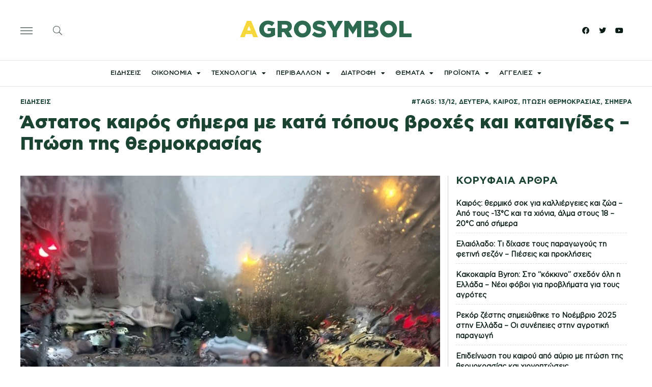

--- FILE ---
content_type: text/html; charset=UTF-8
request_url: https://agrosymbol.gr/%CE%AC%CF%83%CF%84%CE%B1%CF%84%CE%BF%CF%82-%CE%BA%CE%B1%CE%B9%CF%81%CF%8C%CF%82-%CF%83%CE%AE%CE%BC%CE%B5%CF%81%CE%B1-%CE%BC%CE%B5-%CE%BA%CE%B1%CF%84%CE%AC-%CF%84%CF%8C%CF%80%CE%BF%CF%85%CF%82-%CE%B2/
body_size: 29626
content:
<!DOCTYPE html><html lang="el"><head><meta charset="UTF-8"><meta name="viewport" content="width=device-width, initial-scale=1.0, viewport-fit=cover" /><link rel="stylesheet" href="https://agrosymbol.gr/wp-content/cache/minify/53bbd.css" media="all" />
<link media="print" href="https://agrosymbol.gr/wp-content/cache/autoptimize/css/autoptimize_f637c8737ec7525695a5301f7a69ccd9.css" rel="stylesheet" /><title>Άστατος καιρός σήμερα με κατά τόπους βροχές και καταιγίδες &#8211; Πτώση της θερμοκρασίας &#8211; Agrosymbol</title><meta name='robots' content='max-image-preview:large' /><link rel='dns-prefetch' href='//s.w.org' /><link rel="alternate" type="application/rss+xml" title="Ροή RSS &raquo; Agrosymbol" href="https://agrosymbol.gr/feed/" /><link rel="alternate" type="application/rss+xml" title="Ροή Σχολίων &raquo; Agrosymbol" href="https://agrosymbol.gr/comments/feed/" /><link rel="alternate" type="application/rss+xml" title="Ροή Σχολίων Agrosymbol &raquo; Άστατος καιρός σήμερα με κατά τόπους βροχές και καταιγίδες &#8211; Πτώση της θερμοκρασίας" href="https://agrosymbol.gr/%ce%ac%cf%83%cf%84%ce%b1%cf%84%ce%bf%cf%82-%ce%ba%ce%b1%ce%b9%cf%81%cf%8c%cf%82-%cf%83%ce%ae%ce%bc%ce%b5%cf%81%ce%b1-%ce%bc%ce%b5-%ce%ba%ce%b1%cf%84%ce%ac-%cf%84%cf%8c%cf%80%ce%bf%cf%85%cf%82-%ce%b2/feed/" />  <script src="//www.googletagmanager.com/gtag/js?id=UA-149132798-1"  data-cfasync="false" data-wpfc-render="false" async></script> <script data-cfasync="false" data-wpfc-render="false">var mi_version = '8.5.3';
				var mi_track_user = true;
				var mi_no_track_reason = '';
				
								var disableStrs = [
															'ga-disable-UA-149132798-1',
									];

				/* Function to detect opted out users */
				function __gtagTrackerIsOptedOut() {
					for ( var index = 0; index < disableStrs.length; index++ ) {
						if ( document.cookie.indexOf( disableStrs[ index ] + '=true' ) > -1 ) {
							return true;
						}
					}

					return false;
				}

				/* Disable tracking if the opt-out cookie exists. */
				if ( __gtagTrackerIsOptedOut() ) {
					for ( var index = 0; index < disableStrs.length; index++ ) {
						window[ disableStrs[ index ] ] = true;
					}
				}

				/* Opt-out function */
				function __gtagTrackerOptout() {
					for ( var index = 0; index < disableStrs.length; index++ ) {
						document.cookie = disableStrs[ index ] + '=true; expires=Thu, 31 Dec 2099 23:59:59 UTC; path=/';
						window[ disableStrs[ index ] ] = true;
					}
				}

				if ( 'undefined' === typeof gaOptout ) {
					function gaOptout() {
						__gtagTrackerOptout();
					}
				}
								window.dataLayer = window.dataLayer || [];

				window.MonsterInsightsDualTracker = {
					helpers: {},
					trackers: {},
				};
				if ( mi_track_user ) {
					function __gtagDataLayer() {
						dataLayer.push( arguments );
					}

					function __gtagTracker( type, name, parameters ) {
						if (!parameters) {
							parameters = {};
						}

						if (parameters.send_to) {
							__gtagDataLayer.apply( null, arguments );
							return;
						}

						if ( type === 'event' ) {
							
															parameters.send_to = monsterinsights_frontend.ua;
								__gtagDataLayer( type, name, parameters );
													} else {
							__gtagDataLayer.apply( null, arguments );
						}
					}
					__gtagTracker( 'js', new Date() );
					__gtagTracker( 'set', {
						'developer_id.dZGIzZG' : true,
											} );
															__gtagTracker( 'config', 'UA-149132798-1', {"forceSSL":"true","link_attribution":"true"} );
										window.gtag = __gtagTracker;											(function () {
							/* https://developers.google.com/analytics/devguides/collection/analyticsjs/ */
							/* ga and __gaTracker compatibility shim. */
							var noopfn = function () {
								return null;
							};
							var newtracker = function () {
								return new Tracker();
							};
							var Tracker = function () {
								return null;
							};
							var p = Tracker.prototype;
							p.get = noopfn;
							p.set = noopfn;
							p.send = function (){
								var args = Array.prototype.slice.call(arguments);
								args.unshift( 'send' );
								__gaTracker.apply(null, args);
							};
							var __gaTracker = function () {
								var len = arguments.length;
								if ( len === 0 ) {
									return;
								}
								var f = arguments[len - 1];
								if ( typeof f !== 'object' || f === null || typeof f.hitCallback !== 'function' ) {
									if ( 'send' === arguments[0] ) {
										var hitConverted, hitObject = false, action;
										if ( 'event' === arguments[1] ) {
											if ( 'undefined' !== typeof arguments[3] ) {
												hitObject = {
													'eventAction': arguments[3],
													'eventCategory': arguments[2],
													'eventLabel': arguments[4],
													'value': arguments[5] ? arguments[5] : 1,
												}
											}
										}
										if ( 'pageview' === arguments[1] ) {
											if ( 'undefined' !== typeof arguments[2] ) {
												hitObject = {
													'eventAction': 'page_view',
													'page_path' : arguments[2],
												}
											}
										}
										if ( typeof arguments[2] === 'object' ) {
											hitObject = arguments[2];
										}
										if ( typeof arguments[5] === 'object' ) {
											Object.assign( hitObject, arguments[5] );
										}
										if ( 'undefined' !== typeof arguments[1].hitType ) {
											hitObject = arguments[1];
											if ( 'pageview' === hitObject.hitType ) {
												hitObject.eventAction = 'page_view';
											}
										}
										if ( hitObject ) {
											action = 'timing' === arguments[1].hitType ? 'timing_complete' : hitObject.eventAction;
											hitConverted = mapArgs( hitObject );
											__gtagTracker( 'event', action, hitConverted );
										}
									}
									return;
								}

								function mapArgs( args ) {
									var arg, hit = {};
									var gaMap = {
										'eventCategory': 'event_category',
										'eventAction': 'event_action',
										'eventLabel': 'event_label',
										'eventValue': 'event_value',
										'nonInteraction': 'non_interaction',
										'timingCategory': 'event_category',
										'timingVar': 'name',
										'timingValue': 'value',
										'timingLabel': 'event_label',
										'page' : 'page_path',
										'location' : 'page_location',
										'title' : 'page_title',
									};
									for ( arg in args ) {
																				if ( ! ( ! args.hasOwnProperty(arg) || ! gaMap.hasOwnProperty(arg) ) ) {
											hit[gaMap[arg]] = args[arg];
										} else {
											hit[arg] = args[arg];
										}
									}
									return hit;
								}

								try {
									f.hitCallback();
								} catch ( ex ) {
								}
							};
							__gaTracker.create = newtracker;
							__gaTracker.getByName = newtracker;
							__gaTracker.getAll = function () {
								return [];
							};
							__gaTracker.remove = noopfn;
							__gaTracker.loaded = true;
							window['__gaTracker'] = __gaTracker;
						})();
									} else {
										console.log( "" );
					( function () {
							function __gtagTracker() {
								return null;
							}
							window['__gtagTracker'] = __gtagTracker;
							window['gtag'] = __gtagTracker;
					} )();
									}</script>  <script>window._wpemojiSettings = {"baseUrl":"https:\/\/s.w.org\/images\/core\/emoji\/14.0.0\/72x72\/","ext":".png","svgUrl":"https:\/\/s.w.org\/images\/core\/emoji\/14.0.0\/svg\/","svgExt":".svg","source":{"concatemoji":"https:\/\/agrosymbol.gr\/wp-includes\/js\/wp-emoji-release.min.js?ver=6.0.11"}};
/*! This file is auto-generated */
!function(e,a,t){var n,r,o,i=a.createElement("canvas"),p=i.getContext&&i.getContext("2d");function s(e,t){var a=String.fromCharCode,e=(p.clearRect(0,0,i.width,i.height),p.fillText(a.apply(this,e),0,0),i.toDataURL());return p.clearRect(0,0,i.width,i.height),p.fillText(a.apply(this,t),0,0),e===i.toDataURL()}function c(e){var t=a.createElement("script");t.src=e,t.defer=t.type="text/javascript",a.getElementsByTagName("head")[0].appendChild(t)}for(o=Array("flag","emoji"),t.supports={everything:!0,everythingExceptFlag:!0},r=0;r<o.length;r++)t.supports[o[r]]=function(e){if(!p||!p.fillText)return!1;switch(p.textBaseline="top",p.font="600 32px Arial",e){case"flag":return s([127987,65039,8205,9895,65039],[127987,65039,8203,9895,65039])?!1:!s([55356,56826,55356,56819],[55356,56826,8203,55356,56819])&&!s([55356,57332,56128,56423,56128,56418,56128,56421,56128,56430,56128,56423,56128,56447],[55356,57332,8203,56128,56423,8203,56128,56418,8203,56128,56421,8203,56128,56430,8203,56128,56423,8203,56128,56447]);case"emoji":return!s([129777,127995,8205,129778,127999],[129777,127995,8203,129778,127999])}return!1}(o[r]),t.supports.everything=t.supports.everything&&t.supports[o[r]],"flag"!==o[r]&&(t.supports.everythingExceptFlag=t.supports.everythingExceptFlag&&t.supports[o[r]]);t.supports.everythingExceptFlag=t.supports.everythingExceptFlag&&!t.supports.flag,t.DOMReady=!1,t.readyCallback=function(){t.DOMReady=!0},t.supports.everything||(n=function(){t.readyCallback()},a.addEventListener?(a.addEventListener("DOMContentLoaded",n,!1),e.addEventListener("load",n,!1)):(e.attachEvent("onload",n),a.attachEvent("onreadystatechange",function(){"complete"===a.readyState&&t.readyCallback()})),(e=t.source||{}).concatemoji?c(e.concatemoji):e.wpemoji&&e.twemoji&&(c(e.twemoji),c(e.wpemoji)))}(window,document,window._wpemojiSettings);</script> <link rel='stylesheet' id='google-fonts-1-css'  href='https://fonts.googleapis.com/css?family=Roboto%3A100%2C100italic%2C200%2C200italic%2C300%2C300italic%2C400%2C400italic%2C500%2C500italic%2C600%2C600italic%2C700%2C700italic%2C800%2C800italic%2C900%2C900italic%7CRoboto+Slab%3A100%2C100italic%2C200%2C200italic%2C300%2C300italic%2C400%2C400italic%2C500%2C500italic%2C600%2C600italic%2C700%2C700italic%2C800%2C800italic%2C900%2C900italic&#038;display=auto&#038;subset=greek&#038;ver=6.0.11' media='all' /> <script data-cfasync="false" data-wpfc-render="false" id='monsterinsights-frontend-script-js-extra'>var monsterinsights_frontend = {"js_events_tracking":"true","download_extensions":"doc,pdf,ppt,zip,xls,docx,pptx,xlsx","inbound_paths":"[{\"path\":\"\\\/go\\\/\",\"label\":\"affiliate\"},{\"path\":\"\\\/recommend\\\/\",\"label\":\"affiliate\"}]","home_url":"https:\/\/agrosymbol.gr","hash_tracking":"false","ua":"UA-149132798-1","v4_id":""};</script> <script id='ecs_ajax_load-js-extra'>var ecs_ajax_params = {"ajaxurl":"https:\/\/agrosymbol.gr\/wp-admin\/admin-ajax.php","posts":"{\"page\":0,\"name\":\"%ce%ac%cf%83%cf%84%ce%b1%cf%84%ce%bf%cf%82-%ce%ba%ce%b1%ce%b9%cf%81%cf%8c%cf%82-%cf%83%ce%ae%ce%bc%ce%b5%cf%81%ce%b1-%ce%bc%ce%b5-%ce%ba%ce%b1%cf%84%ce%ac-%cf%84%cf%8c%cf%80%ce%bf%cf%85%cf%82-%ce%b2\",\"error\":\"\",\"m\":\"\",\"p\":0,\"post_parent\":\"\",\"subpost\":\"\",\"subpost_id\":\"\",\"attachment\":\"\",\"attachment_id\":0,\"pagename\":\"\",\"page_id\":0,\"second\":\"\",\"minute\":\"\",\"hour\":\"\",\"day\":0,\"monthnum\":0,\"year\":0,\"w\":0,\"category_name\":\"\",\"tag\":\"\",\"cat\":\"\",\"tag_id\":\"\",\"author\":\"\",\"author_name\":\"\",\"feed\":\"\",\"tb\":\"\",\"paged\":0,\"meta_key\":\"\",\"meta_value\":\"\",\"preview\":\"\",\"s\":\"\",\"sentence\":\"\",\"title\":\"\",\"fields\":\"\",\"menu_order\":\"\",\"embed\":\"\",\"category__in\":[],\"category__not_in\":[],\"category__and\":[],\"post__in\":[],\"post__not_in\":[],\"post_name__in\":[],\"tag__in\":[],\"tag__not_in\":[],\"tag__and\":[],\"tag_slug__in\":[],\"tag_slug__and\":[],\"post_parent__in\":[],\"post_parent__not_in\":[],\"author__in\":[],\"author__not_in\":[],\"post_type\":[\"post\",\"page\",\"e-landing-page\"],\"ignore_sticky_posts\":false,\"suppress_filters\":false,\"cache_results\":false,\"update_post_term_cache\":true,\"lazy_load_term_meta\":true,\"update_post_meta_cache\":true,\"posts_per_page\":10,\"nopaging\":false,\"comments_per_page\":\"50\",\"no_found_rows\":false,\"order\":\"DESC\"}"};</script> <link rel="https://api.w.org/" href="https://agrosymbol.gr/wp-json/" /><link rel="alternate" type="application/json" href="https://agrosymbol.gr/wp-json/wp/v2/posts/7303" /><link rel="EditURI" type="application/rsd+xml" title="RSD" href="https://agrosymbol.gr/xmlrpc.php?rsd" /><link rel="wlwmanifest" type="application/wlwmanifest+xml" href="https://agrosymbol.gr/wp-includes/wlwmanifest.xml" /><meta name="generator" content="WordPress 6.0.11" /><link rel="canonical" href="https://agrosymbol.gr/%ce%ac%cf%83%cf%84%ce%b1%cf%84%ce%bf%cf%82-%ce%ba%ce%b1%ce%b9%cf%81%cf%8c%cf%82-%cf%83%ce%ae%ce%bc%ce%b5%cf%81%ce%b1-%ce%bc%ce%b5-%ce%ba%ce%b1%cf%84%ce%ac-%cf%84%cf%8c%cf%80%ce%bf%cf%85%cf%82-%ce%b2/" /><link rel='shortlink' href='https://agrosymbol.gr/?p=7303' /><link rel="alternate" type="application/json+oembed" href="https://agrosymbol.gr/wp-json/oembed/1.0/embed?url=https%3A%2F%2Fagrosymbol.gr%2F%25ce%25ac%25cf%2583%25cf%2584%25ce%25b1%25cf%2584%25ce%25bf%25cf%2582-%25ce%25ba%25ce%25b1%25ce%25b9%25cf%2581%25cf%258c%25cf%2582-%25cf%2583%25ce%25ae%25ce%25bc%25ce%25b5%25cf%2581%25ce%25b1-%25ce%25bc%25ce%25b5-%25ce%25ba%25ce%25b1%25cf%2584%25ce%25ac-%25cf%2584%25cf%258c%25cf%2580%25ce%25bf%25cf%2585%25cf%2582-%25ce%25b2%2F" /><link rel="alternate" type="text/xml+oembed" href="https://agrosymbol.gr/wp-json/oembed/1.0/embed?url=https%3A%2F%2Fagrosymbol.gr%2F%25ce%25ac%25cf%2583%25cf%2584%25ce%25b1%25cf%2584%25ce%25bf%25cf%2582-%25ce%25ba%25ce%25b1%25ce%25b9%25cf%2581%25cf%258c%25cf%2582-%25cf%2583%25ce%25ae%25ce%25bc%25ce%25b5%25cf%2581%25ce%25b1-%25ce%25bc%25ce%25b5-%25ce%25ba%25ce%25b1%25cf%2584%25ce%25ac-%25cf%2584%25cf%258c%25cf%2580%25ce%25bf%25cf%2585%25cf%2582-%25ce%25b2%2F&#038;format=xml" />  <script>jQuery(document).ready(function(){
jQuery('.blog_holder .elementor-posts ').slick({
infinite: true,
slidesToShow: 3,
slidesToScroll: 1,
autoplay:true,
});
});</script> 
 <script>$(document).ready(function(){
    function getLocation(){
        if(navigator.geolocation){
            navigator.geolocation.getCurrentPosition(getWeather);
        }else{
            alert("Geolocation not supported by this browser");
        }
    }

    function getWeather(position){
        let lat = position.coords.latitude;
        let long = position.coords.longitude;
        let API_KEY = '452a4a2c85d38598b15ade80b6103654';
        let baseURL = `http://api.openweathermap.org/data/2.5/onecall?lat=${lat}&lon=${long}&appid=${API_KEY}`;

        $.get(baseURL,function(res){
            let data = res.current;
            let temp = Math.floor(data.temp - 273);
            let condition = data.weather[0].description;

            $('#temp-main').html(`${temp}°`);
            $('#condition').html(condition);
        })
        
    }

    getLocation();
})</script> <link rel="pingback" href="https://agrosymbol.gr/xmlrpc.php"><link rel="icon" href="https://agrosymbol.gr/wp-content/uploads/2021/10/cropped-agrosymbol_fav-32x32.png" sizes="32x32" /><link rel="icon" href="https://agrosymbol.gr/wp-content/uploads/2021/10/cropped-agrosymbol_fav-192x192.png" sizes="192x192" /><link rel="apple-touch-icon" href="https://agrosymbol.gr/wp-content/uploads/2021/10/cropped-agrosymbol_fav-180x180.png" /><meta name="msapplication-TileImage" content="https://agrosymbol.gr/wp-content/uploads/2021/10/cropped-agrosymbol_fav-270x270.png" /></head><body class="post-template-default single single-post postid-7303 single-format-standard custom-background wp-embed-responsive is-light-theme has-background-white no-js singular has-main-navigation no-widgets elementor-default elementor-template-full-width elementor-kit-2962 elementor-page-5509"><div data-elementor-type="header" data-elementor-id="4951" class="elementor elementor-4951 elementor-location-header"><div class="elementor-section-wrap"><section class="ob-is-breaking-bad elementor-section elementor-top-section elementor-element elementor-element-af615d3 header-1 elementor-hidden-mobile elementor-section-height-min-height elementor-section-items-stretch elementor-section-content-middle elementor-section-boxed elementor-section-height-default" data-id="af615d3" data-element_type="section" data-settings="{&quot;background_background&quot;:&quot;classic&quot;,&quot;_ob_bbad_use_it&quot;:&quot;yes&quot;,&quot;_ob_bbad_sssic_use&quot;:&quot;no&quot;,&quot;_ob_glider_is_slider&quot;:&quot;no&quot;}"><div class="elementor-container elementor-column-gap-default"><div class="elementor-row"><div class="elementor-column elementor-col-33 elementor-top-column elementor-element elementor-element-9636c64" data-id="9636c64" data-element_type="column" data-settings="{&quot;_ob_bbad_is_stalker&quot;:&quot;no&quot;,&quot;_ob_teleporter_use&quot;:false,&quot;_ob_column_hoveranimator&quot;:&quot;no&quot;,&quot;_ob_column_has_pseudo&quot;:&quot;no&quot;}"><div class="elementor-column-wrap elementor-element-populated"><div class="elementor-widget-wrap"><div class="elementor-element elementor-element-1f635b8 elementor-widget__width-auto elementor-view-default ob-has-background-overlay elementor-widget elementor-widget-icon" data-id="1f635b8" data-element_type="widget" data-settings="{&quot;_ob_perspektive_use&quot;:&quot;no&quot;,&quot;_ob_poopart_use&quot;:&quot;yes&quot;,&quot;_ob_shadough_use&quot;:&quot;no&quot;,&quot;_ob_allow_hoveranimator&quot;:&quot;no&quot;,&quot;_ob_widget_stalker_use&quot;:&quot;no&quot;}" data-widget_type="icon.default"><div class="elementor-widget-container"><div class="elementor-icon-wrapper"> <a class="elementor-icon" href="#elementor-action%3Aaction%3Dpopup%3Aopen%26settings%3DeyJpZCI6IjU3OTIiLCJ0b2dnbGUiOnRydWV9"> <svg xmlns="http://www.w3.org/2000/svg" fill-rule="evenodd" clip-rule="evenodd" viewBox="0 0 24 24"><path d="M24 18v1H0v-1h24zm0-6v1H0v-1h24zm0-6v1H0V6h24z" fill="#1040e2"></path><path d="M24 19H0v-1h24v1zm0-6H0v-1h24v1zm0-6H0V6h24v1z"></path></svg> </a></div></div></div><div class="elementor-element elementor-element-c93d956 elementor-widget__width-auto elementor-view-default ob-has-background-overlay elementor-widget elementor-widget-icon" data-id="c93d956" data-element_type="widget" data-settings="{&quot;_ob_perspektive_use&quot;:&quot;no&quot;,&quot;_ob_poopart_use&quot;:&quot;yes&quot;,&quot;_ob_shadough_use&quot;:&quot;no&quot;,&quot;_ob_allow_hoveranimator&quot;:&quot;no&quot;,&quot;_ob_widget_stalker_use&quot;:&quot;no&quot;}" data-widget_type="icon.default"><div class="elementor-widget-container"><div class="elementor-icon-wrapper"> <a class="elementor-icon" href="#elementor-action%3Aaction%3Dpopup%3Aopen%26settings%3DeyJpZCI6IjU4NTQiLCJ0b2dnbGUiOnRydWV9"> <svg xmlns="http://www.w3.org/2000/svg" fill-rule="evenodd" clip-rule="evenodd" viewBox="0 0 24 24"><path d="M15.853 16.56C14.17 18.077 11.942 19 9.5 19 4.257 19 0 14.743 0 9.5S4.257 0 9.5 0 19 4.257 19 9.5c0 2.442-.923 4.67-2.44 6.353l7.44 7.44-.707.707-7.44-7.44zM9.5 1C14.191 1 18 4.809 18 9.5S14.191 18 9.5 18 1 14.191 1 9.5 4.809 1 9.5 1z"></path></svg> </a></div></div></div></div></div></div><div class="elementor-column elementor-col-33 elementor-top-column elementor-element elementor-element-a3cf453" data-id="a3cf453" data-element_type="column" data-settings="{&quot;_ob_bbad_is_stalker&quot;:&quot;no&quot;,&quot;_ob_teleporter_use&quot;:false,&quot;_ob_column_hoveranimator&quot;:&quot;no&quot;,&quot;_ob_column_has_pseudo&quot;:&quot;no&quot;}"><div class="elementor-column-wrap elementor-element-populated"><div class="elementor-widget-wrap"><div class="elementor-element elementor-element-b04d19d ob-harakiri-inherit ob-has-background-overlay elementor-widget elementor-widget-heading" data-id="b04d19d" data-element_type="widget" data-settings="{&quot;_ob_harakiri_writing_mode&quot;:&quot;inherit&quot;,&quot;_ob_perspektive_use&quot;:&quot;no&quot;,&quot;_ob_poopart_use&quot;:&quot;yes&quot;,&quot;_ob_shadough_use&quot;:&quot;no&quot;,&quot;_ob_allow_hoveranimator&quot;:&quot;no&quot;,&quot;_ob_widget_stalker_use&quot;:&quot;no&quot;}" data-widget_type="heading.default"><div class="elementor-widget-container"><h2 class="elementor-heading-title elementor-size-default"><a href="https://agrosymbol.gr/"><span style="color: #f6d73c;">a</span>grosymbol</a></h2></div></div></div></div></div><div class="elementor-column elementor-col-33 elementor-top-column elementor-element elementor-element-f70b248" data-id="f70b248" data-element_type="column" data-settings="{&quot;_ob_bbad_is_stalker&quot;:&quot;no&quot;,&quot;_ob_teleporter_use&quot;:false,&quot;_ob_column_hoveranimator&quot;:&quot;no&quot;,&quot;_ob_column_has_pseudo&quot;:&quot;no&quot;}"><div class="elementor-column-wrap elementor-element-populated"><div class="elementor-widget-wrap"><div class="elementor-element elementor-element-f163812 elementor-widget__width-auto elementor-shape-rounded elementor-grid-0 e-grid-align-center ob-has-background-overlay elementor-widget elementor-widget-social-icons" data-id="f163812" data-element_type="widget" data-settings="{&quot;_ob_perspektive_use&quot;:&quot;no&quot;,&quot;_ob_poopart_use&quot;:&quot;yes&quot;,&quot;_ob_shadough_use&quot;:&quot;no&quot;,&quot;_ob_allow_hoveranimator&quot;:&quot;no&quot;,&quot;_ob_widget_stalker_use&quot;:&quot;no&quot;}" data-widget_type="social-icons.default"><div class="elementor-widget-container"><div class="elementor-social-icons-wrapper elementor-grid"> <span class="elementor-grid-item"> <a class="elementor-icon elementor-social-icon elementor-social-icon-facebook elementor-repeater-item-7ac319b" target="_blank"> <span class="elementor-screen-only">Facebook</span> <i class="fab fa-facebook"></i> </a> </span> <span class="elementor-grid-item"> <a class="elementor-icon elementor-social-icon elementor-social-icon-twitter elementor-repeater-item-d2f89ab" target="_blank"> <span class="elementor-screen-only">Twitter</span> <i class="fab fa-twitter"></i> </a> </span> <span class="elementor-grid-item"> <a class="elementor-icon elementor-social-icon elementor-social-icon-youtube elementor-repeater-item-39f14b2" target="_blank"> <span class="elementor-screen-only">Youtube</span> <i class="fab fa-youtube"></i> </a> </span></div></div></div></div></div></div></div></div></section><section class="ob-is-breaking-bad elementor-section elementor-top-section elementor-element elementor-element-97f665e elementor-section-content-middle header-2 elementor-hidden-mobile elementor-section-boxed elementor-section-height-default elementor-section-height-default" data-id="97f665e" data-element_type="section" data-settings="{&quot;background_background&quot;:&quot;classic&quot;,&quot;sticky&quot;:&quot;top&quot;,&quot;_ob_bbad_use_it&quot;:&quot;yes&quot;,&quot;_ob_bbad_sssic_use&quot;:&quot;no&quot;,&quot;_ob_glider_is_slider&quot;:&quot;no&quot;,&quot;sticky_on&quot;:[&quot;desktop&quot;,&quot;tablet&quot;,&quot;mobile&quot;],&quot;sticky_offset&quot;:0,&quot;sticky_effects_offset&quot;:0}"><div class="elementor-container elementor-column-gap-default"><div class="elementor-row"><div class="elementor-column elementor-col-33 elementor-top-column elementor-element elementor-element-f641e74" data-id="f641e74" data-element_type="column" data-settings="{&quot;_ob_bbad_is_stalker&quot;:&quot;no&quot;,&quot;_ob_teleporter_use&quot;:false,&quot;_ob_column_hoveranimator&quot;:&quot;no&quot;,&quot;_ob_column_has_pseudo&quot;:&quot;no&quot;}"><div class="elementor-column-wrap elementor-element-populated"><div class="elementor-widget-wrap"><div class="elementor-element elementor-element-8db401e elementor-widget__width-auto elementor-view-default ob-has-background-overlay elementor-widget elementor-widget-icon" data-id="8db401e" data-element_type="widget" data-settings="{&quot;_ob_perspektive_use&quot;:&quot;no&quot;,&quot;_ob_poopart_use&quot;:&quot;yes&quot;,&quot;_ob_shadough_use&quot;:&quot;no&quot;,&quot;_ob_allow_hoveranimator&quot;:&quot;no&quot;,&quot;_ob_widget_stalker_use&quot;:&quot;no&quot;}" data-widget_type="icon.default"><div class="elementor-widget-container"><div class="elementor-icon-wrapper"> <a class="elementor-icon" href="#elementor-action%3Aaction%3Dpopup%3Aopen%26settings%3DeyJpZCI6IjU3OTIiLCJ0b2dnbGUiOnRydWV9"> <svg xmlns="http://www.w3.org/2000/svg" fill-rule="evenodd" clip-rule="evenodd" viewBox="0 0 24 24"><path d="M24 18v1H0v-1h24zm0-6v1H0v-1h24zm0-6v1H0V6h24z" fill="#1040e2"></path><path d="M24 19H0v-1h24v1zm0-6H0v-1h24v1zm0-6H0V6h24v1z"></path></svg> </a></div></div></div><div class="elementor-element elementor-element-0991449 elementor-widget__width-auto elementor-view-default ob-has-background-overlay elementor-widget elementor-widget-icon" data-id="0991449" data-element_type="widget" data-settings="{&quot;_ob_perspektive_use&quot;:&quot;no&quot;,&quot;_ob_poopart_use&quot;:&quot;yes&quot;,&quot;_ob_shadough_use&quot;:&quot;no&quot;,&quot;_ob_allow_hoveranimator&quot;:&quot;no&quot;,&quot;_ob_widget_stalker_use&quot;:&quot;no&quot;}" data-widget_type="icon.default"><div class="elementor-widget-container"><div class="elementor-icon-wrapper"> <a class="elementor-icon" href="#elementor-action%3Aaction%3Dpopup%3Aopen%26settings%3DeyJpZCI6IjU4NTQiLCJ0b2dnbGUiOmZhbHNlfQ%3D%3D"> <svg xmlns="http://www.w3.org/2000/svg" fill-rule="evenodd" clip-rule="evenodd" viewBox="0 0 24 24"><path d="M15.853 16.56C14.17 18.077 11.942 19 9.5 19 4.257 19 0 14.743 0 9.5S4.257 0 9.5 0 19 4.257 19 9.5c0 2.442-.923 4.67-2.44 6.353l7.44 7.44-.707.707-7.44-7.44zM9.5 1C14.191 1 18 4.809 18 9.5S14.191 18 9.5 18 1 14.191 1 9.5 4.809 1 9.5 1z"></path></svg> </a></div></div></div></div></div></div><div class="elementor-column elementor-col-33 elementor-top-column elementor-element elementor-element-f53ea69" data-id="f53ea69" data-element_type="column" data-settings="{&quot;_ob_bbad_is_stalker&quot;:&quot;no&quot;,&quot;_ob_teleporter_use&quot;:false,&quot;_ob_column_hoveranimator&quot;:&quot;no&quot;,&quot;_ob_column_has_pseudo&quot;:&quot;no&quot;}"><div class="elementor-column-wrap elementor-element-populated"><div class="elementor-widget-wrap"><div class="elementor-element elementor-element-b1cd60d ob-harakiri-inherit ob-has-background-overlay elementor-widget elementor-widget-heading" data-id="b1cd60d" data-element_type="widget" data-settings="{&quot;_ob_harakiri_writing_mode&quot;:&quot;inherit&quot;,&quot;_ob_perspektive_use&quot;:&quot;no&quot;,&quot;_ob_poopart_use&quot;:&quot;yes&quot;,&quot;_ob_shadough_use&quot;:&quot;no&quot;,&quot;_ob_allow_hoveranimator&quot;:&quot;no&quot;,&quot;_ob_widget_stalker_use&quot;:&quot;no&quot;}" data-widget_type="heading.default"><div class="elementor-widget-container"><h2 class="elementor-heading-title elementor-size-default"><a href="https://agrosymbol.gr/">agrosymbol</a></h2></div></div></div></div></div><div class="elementor-column elementor-col-33 elementor-top-column elementor-element elementor-element-c946e14" data-id="c946e14" data-element_type="column" data-settings="{&quot;_ob_bbad_is_stalker&quot;:&quot;no&quot;,&quot;_ob_teleporter_use&quot;:false,&quot;_ob_column_hoveranimator&quot;:&quot;no&quot;,&quot;_ob_column_has_pseudo&quot;:&quot;no&quot;}"><div class="elementor-column-wrap elementor-element-populated"><div class="elementor-widget-wrap"><div class="elementor-element elementor-element-7ef1b82 elementor-widget__width-auto elementor-shape-rounded elementor-grid-0 e-grid-align-center ob-has-background-overlay elementor-widget elementor-widget-social-icons" data-id="7ef1b82" data-element_type="widget" data-settings="{&quot;_ob_perspektive_use&quot;:&quot;no&quot;,&quot;_ob_poopart_use&quot;:&quot;yes&quot;,&quot;_ob_shadough_use&quot;:&quot;no&quot;,&quot;_ob_allow_hoveranimator&quot;:&quot;no&quot;,&quot;_ob_widget_stalker_use&quot;:&quot;no&quot;}" data-widget_type="social-icons.default"><div class="elementor-widget-container"><div class="elementor-social-icons-wrapper elementor-grid"> <span class="elementor-grid-item"> <a class="elementor-icon elementor-social-icon elementor-social-icon-facebook elementor-repeater-item-7ac319b" target="_blank"> <span class="elementor-screen-only">Facebook</span> <i class="fab fa-facebook"></i> </a> </span> <span class="elementor-grid-item"> <a class="elementor-icon elementor-social-icon elementor-social-icon-twitter elementor-repeater-item-d2f89ab" target="_blank"> <span class="elementor-screen-only">Twitter</span> <i class="fab fa-twitter"></i> </a> </span> <span class="elementor-grid-item"> <a class="elementor-icon elementor-social-icon elementor-social-icon-youtube elementor-repeater-item-39f14b2" target="_blank"> <span class="elementor-screen-only">Youtube</span> <i class="fab fa-youtube"></i> </a> </span></div></div></div></div></div></div></div></div></section><section class="ob-is-breaking-bad elementor-section elementor-top-section elementor-element elementor-element-7a0dd87 header-1 elementor-hidden-tablet elementor-hidden-mobile elementor-section-boxed elementor-section-height-default elementor-section-height-default" data-id="7a0dd87" data-element_type="section" data-settings="{&quot;_ob_bbad_use_it&quot;:&quot;yes&quot;,&quot;_ob_bbad_sssic_use&quot;:&quot;no&quot;,&quot;_ob_glider_is_slider&quot;:&quot;no&quot;}"><div class="elementor-container elementor-column-gap-default"><div class="elementor-row"><div class="elementor-column elementor-col-100 elementor-top-column elementor-element elementor-element-f85cec4" data-id="f85cec4" data-element_type="column" data-settings="{&quot;_ob_bbad_is_stalker&quot;:&quot;no&quot;,&quot;_ob_teleporter_use&quot;:false,&quot;_ob_column_hoveranimator&quot;:&quot;no&quot;,&quot;_ob_column_has_pseudo&quot;:&quot;no&quot;}"><div class="elementor-column-wrap elementor-element-populated"><div class="elementor-widget-wrap"><div class="elementor-element elementor-element-b1e11d2 elementor-nav-menu__align-center elementor-nav-menu--dropdown-none elementor-widget__width-auto ob-has-background-overlay elementor-widget elementor-widget-nav-menu" data-id="b1e11d2" data-element_type="widget" data-settings="{&quot;layout&quot;:&quot;horizontal&quot;,&quot;submenu_icon&quot;:{&quot;value&quot;:&quot;&lt;i class=\&quot;fas fa-caret-down\&quot;&gt;&lt;\/i&gt;&quot;,&quot;library&quot;:&quot;fa-solid&quot;},&quot;_ob_perspektive_use&quot;:&quot;no&quot;,&quot;_ob_poopart_use&quot;:&quot;yes&quot;,&quot;_ob_shadough_use&quot;:&quot;no&quot;,&quot;_ob_allow_hoveranimator&quot;:&quot;no&quot;,&quot;_ob_widget_stalker_use&quot;:&quot;no&quot;}" data-widget_type="nav-menu.default"><div class="elementor-widget-container"><nav migration_allowed="1" migrated="0" role="navigation" class="elementor-nav-menu--main elementor-nav-menu__container elementor-nav-menu--layout-horizontal e--pointer-none"><ul id="menu-1-b1e11d2" class="elementor-nav-menu"><li class="menu-item menu-item-type-taxonomy menu-item-object-category current-post-ancestor current-menu-parent current-post-parent menu-item-11571"><a href="https://agrosymbol.gr/category/news/" class="elementor-item">Ειδήσεις</a></li><li class="menu-item menu-item-type-taxonomy menu-item-object-category menu-item-has-children menu-item-5925"><a href="https://agrosymbol.gr/category/economy/" class="elementor-item">Οικονομία</a><button class="sub-menu-toggle" aria-expanded="false" onClick="twentytwentyoneExpandSubMenu(this)"><span class="icon-plus"><svg class="svg-icon" width="18" height="18" aria-hidden="true" role="img" focusable="false" viewBox="0 0 24 24" fill="none" xmlns="http://www.w3.org/2000/svg"><path fill-rule="evenodd" clip-rule="evenodd" d="M18 11.2h-5.2V6h-1.6v5.2H6v1.6h5.2V18h1.6v-5.2H18z" fill="currentColor"/></svg></span><span class="icon-minus"><svg class="svg-icon" width="18" height="18" aria-hidden="true" role="img" focusable="false" viewBox="0 0 24 24" fill="none" xmlns="http://www.w3.org/2000/svg"><path fill-rule="evenodd" clip-rule="evenodd" d="M6 11h12v2H6z" fill="currentColor"/></svg></span><span class="screen-reader-text">Άνοιγμα μενού</span></button><ul class="sub-menu elementor-nav-menu--dropdown"><li class="menu-item menu-item-type-taxonomy menu-item-object-category menu-item-5927"><a href="https://agrosymbol.gr/category/economy/trade/" class="elementor-sub-item">Εμπόριο</a></li><li class="menu-item menu-item-type-taxonomy menu-item-object-category menu-item-5929"><a href="https://agrosymbol.gr/category/economy/invest/" class="elementor-sub-item">ΕΣΠΑ &#8211; Επενδύσεις</a></li><li class="menu-item menu-item-type-taxonomy menu-item-object-category menu-item-5930"><a href="https://agrosymbol.gr/category/economy/epidotiseis/" class="elementor-sub-item">Επιδοτήσεις &#8211; Αποζημιώσεις</a></li><li class="menu-item menu-item-type-taxonomy menu-item-object-category menu-item-5931"><a href="https://agrosymbol.gr/category/economy/agro_brands/" class="elementor-sub-item">Brands</a></li><li class="menu-item menu-item-type-taxonomy menu-item-object-category menu-item-5926"><a href="https://agrosymbol.gr/category/economy/laikes-agores/" class="elementor-sub-item">Λαϊκές Αγορές</a></li></ul></li><li class="menu-item menu-item-type-taxonomy menu-item-object-category menu-item-has-children menu-item-5932"><a href="https://agrosymbol.gr/category/technology/" class="elementor-item">Τεχνολογία</a><button class="sub-menu-toggle" aria-expanded="false" onClick="twentytwentyoneExpandSubMenu(this)"><span class="icon-plus"><svg class="svg-icon" width="18" height="18" aria-hidden="true" role="img" focusable="false" viewBox="0 0 24 24" fill="none" xmlns="http://www.w3.org/2000/svg"><path fill-rule="evenodd" clip-rule="evenodd" d="M18 11.2h-5.2V6h-1.6v5.2H6v1.6h5.2V18h1.6v-5.2H18z" fill="currentColor"/></svg></span><span class="icon-minus"><svg class="svg-icon" width="18" height="18" aria-hidden="true" role="img" focusable="false" viewBox="0 0 24 24" fill="none" xmlns="http://www.w3.org/2000/svg"><path fill-rule="evenodd" clip-rule="evenodd" d="M6 11h12v2H6z" fill="currentColor"/></svg></span><span class="screen-reader-text">Άνοιγμα μενού</span></button><ul class="sub-menu elementor-nav-menu--dropdown"><li class="menu-item menu-item-type-taxonomy menu-item-object-category menu-item-5933"><a href="https://agrosymbol.gr/category/technology/exoplismos/" class="elementor-sub-item">Εξοπλισμός</a></li><li class="menu-item menu-item-type-taxonomy menu-item-object-category menu-item-5934"><a href="https://agrosymbol.gr/category/technology/inovation/" class="elementor-sub-item">Καινοτομία</a></li><li class="menu-item menu-item-type-taxonomy menu-item-object-category menu-item-5935"><a href="https://agrosymbol.gr/category/technology/analisis/" class="elementor-sub-item">Αναλύσεις</a></li></ul></li><li class="menu-item menu-item-type-taxonomy menu-item-object-category menu-item-has-children menu-item-5936"><a href="https://agrosymbol.gr/category/enviroment/" class="elementor-item">Περιβάλλον</a><button class="sub-menu-toggle" aria-expanded="false" onClick="twentytwentyoneExpandSubMenu(this)"><span class="icon-plus"><svg class="svg-icon" width="18" height="18" aria-hidden="true" role="img" focusable="false" viewBox="0 0 24 24" fill="none" xmlns="http://www.w3.org/2000/svg"><path fill-rule="evenodd" clip-rule="evenodd" d="M18 11.2h-5.2V6h-1.6v5.2H6v1.6h5.2V18h1.6v-5.2H18z" fill="currentColor"/></svg></span><span class="icon-minus"><svg class="svg-icon" width="18" height="18" aria-hidden="true" role="img" focusable="false" viewBox="0 0 24 24" fill="none" xmlns="http://www.w3.org/2000/svg"><path fill-rule="evenodd" clip-rule="evenodd" d="M6 11h12v2H6z" fill="currentColor"/></svg></span><span class="screen-reader-text">Άνοιγμα μενού</span></button><ul class="sub-menu elementor-nav-menu--dropdown"><li class="menu-item menu-item-type-taxonomy menu-item-object-category menu-item-5938"><a href="https://agrosymbol.gr/category/enviroment/permaculture/" class="elementor-sub-item">Permaculture</a></li><li class="menu-item menu-item-type-taxonomy menu-item-object-category menu-item-5939"><a href="https://agrosymbol.gr/category/enviroment/energy/" class="elementor-sub-item">Ενέργεια</a></li><li class="menu-item menu-item-type-taxonomy menu-item-object-category menu-item-5941"><a href="https://agrosymbol.gr/category/enviroment/anakyklosi/" class="elementor-sub-item">Ανακύκλωση &#8211; Διαχείριση Απορριμάτων</a></li><li class="menu-item menu-item-type-taxonomy menu-item-object-category menu-item-5937"><a href="https://agrosymbol.gr/category/enviroment/water/" class="elementor-sub-item">Ύδατα</a></li><li class="menu-item menu-item-type-taxonomy menu-item-object-category menu-item-5942"><a href="https://agrosymbol.gr/category/enviroment/forests/" class="elementor-sub-item">Δάση</a></li><li class="menu-item menu-item-type-taxonomy menu-item-object-category menu-item-5943"><a href="https://agrosymbol.gr/category/enviroment/apotypoma/" class="elementor-sub-item">Αποτύπωμα</a></li></ul></li><li class="menu-item menu-item-type-taxonomy menu-item-object-category menu-item-has-children menu-item-5944"><a href="https://agrosymbol.gr/category/nutrition/" class="elementor-item">Διατροφή</a><button class="sub-menu-toggle" aria-expanded="false" onClick="twentytwentyoneExpandSubMenu(this)"><span class="icon-plus"><svg class="svg-icon" width="18" height="18" aria-hidden="true" role="img" focusable="false" viewBox="0 0 24 24" fill="none" xmlns="http://www.w3.org/2000/svg"><path fill-rule="evenodd" clip-rule="evenodd" d="M18 11.2h-5.2V6h-1.6v5.2H6v1.6h5.2V18h1.6v-5.2H18z" fill="currentColor"/></svg></span><span class="icon-minus"><svg class="svg-icon" width="18" height="18" aria-hidden="true" role="img" focusable="false" viewBox="0 0 24 24" fill="none" xmlns="http://www.w3.org/2000/svg"><path fill-rule="evenodd" clip-rule="evenodd" d="M6 11h12v2H6z" fill="currentColor"/></svg></span><span class="screen-reader-text">Άνοιγμα μενού</span></button><ul class="sub-menu elementor-nav-menu--dropdown"><li class="menu-item menu-item-type-taxonomy menu-item-object-category menu-item-5947"><a href="https://agrosymbol.gr/category/nutrition/topika-proionta/" class="elementor-sub-item">Τοπικά Προϊόντα</a></li><li class="menu-item menu-item-type-taxonomy menu-item-object-category menu-item-5948"><a href="https://agrosymbol.gr/category/nutrition/sintages/" class="elementor-sub-item">Συνταγές</a></li><li class="menu-item menu-item-type-taxonomy menu-item-object-category menu-item-5945"><a href="https://agrosymbol.gr/category/nutrition/plant-based/" class="elementor-sub-item">Plant-based</a></li><li class="menu-item menu-item-type-taxonomy menu-item-object-category menu-item-5946"><a href="https://agrosymbol.gr/category/nutrition/taste-report/" class="elementor-sub-item">Taste Report</a></li></ul></li><li class="menu-item menu-item-type-taxonomy menu-item-object-category menu-item-has-children menu-item-5949"><a href="https://agrosymbol.gr/category/themata/" class="elementor-item">ΘΕΜΑΤΑ</a><button class="sub-menu-toggle" aria-expanded="false" onClick="twentytwentyoneExpandSubMenu(this)"><span class="icon-plus"><svg class="svg-icon" width="18" height="18" aria-hidden="true" role="img" focusable="false" viewBox="0 0 24 24" fill="none" xmlns="http://www.w3.org/2000/svg"><path fill-rule="evenodd" clip-rule="evenodd" d="M18 11.2h-5.2V6h-1.6v5.2H6v1.6h5.2V18h1.6v-5.2H18z" fill="currentColor"/></svg></span><span class="icon-minus"><svg class="svg-icon" width="18" height="18" aria-hidden="true" role="img" focusable="false" viewBox="0 0 24 24" fill="none" xmlns="http://www.w3.org/2000/svg"><path fill-rule="evenodd" clip-rule="evenodd" d="M6 11h12v2H6z" fill="currentColor"/></svg></span><span class="screen-reader-text">Άνοιγμα μενού</span></button><ul class="sub-menu elementor-nav-menu--dropdown"><li class="menu-item menu-item-type-taxonomy menu-item-object-category menu-item-5951"><a href="https://agrosymbol.gr/category/themata/reportage/" class="elementor-sub-item">Ρεπορτάζ</a></li><li class="menu-item menu-item-type-taxonomy menu-item-object-category menu-item-5952"><a href="https://agrosymbol.gr/category/themata/prosopa/" class="elementor-sub-item">Πρόσωπα</a></li><li class="menu-item menu-item-type-taxonomy menu-item-object-category menu-item-5954"><a href="https://agrosymbol.gr/category/themata/interviews/" class="elementor-sub-item">Συνεντεύξεις</a></li><li class="menu-item menu-item-type-taxonomy menu-item-object-category menu-item-5950"><a href="https://agrosymbol.gr/category/themata/agrotourism/" class="elementor-sub-item">Αγροτουρισμός</a></li><li class="menu-item menu-item-type-taxonomy menu-item-object-category menu-item-5955"><a href="https://agrosymbol.gr/category/themata/odoiporika/" class="elementor-sub-item">Οδοιπορικά</a></li></ul></li><li class="menu-item menu-item-type-taxonomy menu-item-object-category menu-item-has-children menu-item-5956"><a href="https://agrosymbol.gr/category/products/" class="elementor-item">Προϊόντα</a><button class="sub-menu-toggle" aria-expanded="false" onClick="twentytwentyoneExpandSubMenu(this)"><span class="icon-plus"><svg class="svg-icon" width="18" height="18" aria-hidden="true" role="img" focusable="false" viewBox="0 0 24 24" fill="none" xmlns="http://www.w3.org/2000/svg"><path fill-rule="evenodd" clip-rule="evenodd" d="M18 11.2h-5.2V6h-1.6v5.2H6v1.6h5.2V18h1.6v-5.2H18z" fill="currentColor"/></svg></span><span class="icon-minus"><svg class="svg-icon" width="18" height="18" aria-hidden="true" role="img" focusable="false" viewBox="0 0 24 24" fill="none" xmlns="http://www.w3.org/2000/svg"><path fill-rule="evenodd" clip-rule="evenodd" d="M6 11h12v2H6z" fill="currentColor"/></svg></span><span class="screen-reader-text">Άνοιγμα μενού</span></button><ul class="sub-menu elementor-nav-menu--dropdown"><li class="menu-item menu-item-type-taxonomy menu-item-object-category menu-item-5961"><a href="https://agrosymbol.gr/category/products/fytiki-pargogi/" class="elementor-sub-item">Φυτική Παραγωγή</a></li><li class="menu-item menu-item-type-taxonomy menu-item-object-category menu-item-5957"><a href="https://agrosymbol.gr/category/products/ktinotrofia/" class="elementor-sub-item">Κτηνοτροφία</a></li><li class="menu-item menu-item-type-taxonomy menu-item-object-category menu-item-5962"><a href="https://agrosymbol.gr/category/products/ixthiokaliergia/" class="elementor-sub-item">Ιχθυοκαλλιεργεια</a></li><li class="menu-item menu-item-type-taxonomy menu-item-object-category menu-item-5958"><a href="https://agrosymbol.gr/category/products/melisokomia/" class="elementor-sub-item">Μελισσοκομία</a></li><li class="menu-item menu-item-type-taxonomy menu-item-object-category menu-item-5959"><a href="https://agrosymbol.gr/category/products/spirits/" class="elementor-sub-item">Οίνος &#8211; Ζυθοποιία &#8211; Αποστάγματα</a></li><li class="menu-item menu-item-type-taxonomy menu-item-object-category menu-item-5960"><a href="https://agrosymbol.gr/category/products/pop/" class="elementor-sub-item">Π.Ο.Π.</a></li><li class="menu-item menu-item-type-taxonomy menu-item-object-category menu-item-5963"><a href="https://agrosymbol.gr/category/products/bio-production/" class="elementor-sub-item">Βιολογικές Καλλιέργειες</a></li></ul></li><li class="menu-item menu-item-type-taxonomy menu-item-object-category menu-item-has-children menu-item-5964"><a href="https://agrosymbol.gr/category/ads/" class="elementor-item">ΑΓΓΕΛΙΕΣ</a><button class="sub-menu-toggle" aria-expanded="false" onClick="twentytwentyoneExpandSubMenu(this)"><span class="icon-plus"><svg class="svg-icon" width="18" height="18" aria-hidden="true" role="img" focusable="false" viewBox="0 0 24 24" fill="none" xmlns="http://www.w3.org/2000/svg"><path fill-rule="evenodd" clip-rule="evenodd" d="M18 11.2h-5.2V6h-1.6v5.2H6v1.6h5.2V18h1.6v-5.2H18z" fill="currentColor"/></svg></span><span class="icon-minus"><svg class="svg-icon" width="18" height="18" aria-hidden="true" role="img" focusable="false" viewBox="0 0 24 24" fill="none" xmlns="http://www.w3.org/2000/svg"><path fill-rule="evenodd" clip-rule="evenodd" d="M6 11h12v2H6z" fill="currentColor"/></svg></span><span class="screen-reader-text">Άνοιγμα μενού</span></button><ul class="sub-menu elementor-nav-menu--dropdown"><li class="menu-item menu-item-type-taxonomy menu-item-object-category menu-item-5965"><a href="https://agrosymbol.gr/category/ads/ergasia/" class="elementor-sub-item">Εργασία</a></li><li class="menu-item menu-item-type-taxonomy menu-item-object-category menu-item-5966"><a href="https://agrosymbol.gr/category/ads/zoiko-kefalaio/" class="elementor-sub-item">Ζωικό Κεφάλαιο</a></li><li class="menu-item menu-item-type-taxonomy menu-item-object-category menu-item-5967"><a href="https://agrosymbol.gr/category/ads/fytiko-kefalaio/" class="elementor-sub-item">Φυτικό Κεφάλαιο</a></li><li class="menu-item menu-item-type-taxonomy menu-item-object-category menu-item-5968"><a href="https://agrosymbol.gr/category/ads/machines/" class="elementor-sub-item">Μηχανήματα &#8211; Εξοπλισμός</a></li><li class="menu-item menu-item-type-taxonomy menu-item-object-category menu-item-5969"><a href="https://agrosymbol.gr/category/ads/land/" class="elementor-sub-item">Οικόπεδα &#8211; Αγροτεμάχια</a></li><li class="menu-item menu-item-type-taxonomy menu-item-object-category menu-item-5970"><a href="https://agrosymbol.gr/category/ads/poliseis-epixeiriseon/" class="elementor-sub-item">Πωλήσεις Επιχειρήσεων</a></li></ul></li></ul></nav><div class="elementor-menu-toggle" role="button" tabindex="0" aria-label="Menu Toggle" aria-expanded="false"> <i aria-hidden="true" role="presentation" class="eicon-menu-bar"></i> <span class="elementor-screen-only">Menu</span></div><nav class="elementor-nav-menu--dropdown elementor-nav-menu__container" role="navigation" aria-hidden="true"><ul id="menu-2-b1e11d2" class="elementor-nav-menu"><li class="menu-item menu-item-type-taxonomy menu-item-object-category current-post-ancestor current-menu-parent current-post-parent menu-item-11571"><a href="https://agrosymbol.gr/category/news/" class="elementor-item" tabindex="-1">Ειδήσεις</a></li><li class="menu-item menu-item-type-taxonomy menu-item-object-category menu-item-has-children menu-item-5925"><a href="https://agrosymbol.gr/category/economy/" class="elementor-item" tabindex="-1">Οικονομία</a><button class="sub-menu-toggle" aria-expanded="false" onClick="twentytwentyoneExpandSubMenu(this)"><span class="icon-plus"><svg class="svg-icon" width="18" height="18" aria-hidden="true" role="img" focusable="false" viewBox="0 0 24 24" fill="none" xmlns="http://www.w3.org/2000/svg"><path fill-rule="evenodd" clip-rule="evenodd" d="M18 11.2h-5.2V6h-1.6v5.2H6v1.6h5.2V18h1.6v-5.2H18z" fill="currentColor"/></svg></span><span class="icon-minus"><svg class="svg-icon" width="18" height="18" aria-hidden="true" role="img" focusable="false" viewBox="0 0 24 24" fill="none" xmlns="http://www.w3.org/2000/svg"><path fill-rule="evenodd" clip-rule="evenodd" d="M6 11h12v2H6z" fill="currentColor"/></svg></span><span class="screen-reader-text">Άνοιγμα μενού</span></button><ul class="sub-menu elementor-nav-menu--dropdown"><li class="menu-item menu-item-type-taxonomy menu-item-object-category menu-item-5927"><a href="https://agrosymbol.gr/category/economy/trade/" class="elementor-sub-item" tabindex="-1">Εμπόριο</a></li><li class="menu-item menu-item-type-taxonomy menu-item-object-category menu-item-5929"><a href="https://agrosymbol.gr/category/economy/invest/" class="elementor-sub-item" tabindex="-1">ΕΣΠΑ &#8211; Επενδύσεις</a></li><li class="menu-item menu-item-type-taxonomy menu-item-object-category menu-item-5930"><a href="https://agrosymbol.gr/category/economy/epidotiseis/" class="elementor-sub-item" tabindex="-1">Επιδοτήσεις &#8211; Αποζημιώσεις</a></li><li class="menu-item menu-item-type-taxonomy menu-item-object-category menu-item-5931"><a href="https://agrosymbol.gr/category/economy/agro_brands/" class="elementor-sub-item" tabindex="-1">Brands</a></li><li class="menu-item menu-item-type-taxonomy menu-item-object-category menu-item-5926"><a href="https://agrosymbol.gr/category/economy/laikes-agores/" class="elementor-sub-item" tabindex="-1">Λαϊκές Αγορές</a></li></ul></li><li class="menu-item menu-item-type-taxonomy menu-item-object-category menu-item-has-children menu-item-5932"><a href="https://agrosymbol.gr/category/technology/" class="elementor-item" tabindex="-1">Τεχνολογία</a><button class="sub-menu-toggle" aria-expanded="false" onClick="twentytwentyoneExpandSubMenu(this)"><span class="icon-plus"><svg class="svg-icon" width="18" height="18" aria-hidden="true" role="img" focusable="false" viewBox="0 0 24 24" fill="none" xmlns="http://www.w3.org/2000/svg"><path fill-rule="evenodd" clip-rule="evenodd" d="M18 11.2h-5.2V6h-1.6v5.2H6v1.6h5.2V18h1.6v-5.2H18z" fill="currentColor"/></svg></span><span class="icon-minus"><svg class="svg-icon" width="18" height="18" aria-hidden="true" role="img" focusable="false" viewBox="0 0 24 24" fill="none" xmlns="http://www.w3.org/2000/svg"><path fill-rule="evenodd" clip-rule="evenodd" d="M6 11h12v2H6z" fill="currentColor"/></svg></span><span class="screen-reader-text">Άνοιγμα μενού</span></button><ul class="sub-menu elementor-nav-menu--dropdown"><li class="menu-item menu-item-type-taxonomy menu-item-object-category menu-item-5933"><a href="https://agrosymbol.gr/category/technology/exoplismos/" class="elementor-sub-item" tabindex="-1">Εξοπλισμός</a></li><li class="menu-item menu-item-type-taxonomy menu-item-object-category menu-item-5934"><a href="https://agrosymbol.gr/category/technology/inovation/" class="elementor-sub-item" tabindex="-1">Καινοτομία</a></li><li class="menu-item menu-item-type-taxonomy menu-item-object-category menu-item-5935"><a href="https://agrosymbol.gr/category/technology/analisis/" class="elementor-sub-item" tabindex="-1">Αναλύσεις</a></li></ul></li><li class="menu-item menu-item-type-taxonomy menu-item-object-category menu-item-has-children menu-item-5936"><a href="https://agrosymbol.gr/category/enviroment/" class="elementor-item" tabindex="-1">Περιβάλλον</a><button class="sub-menu-toggle" aria-expanded="false" onClick="twentytwentyoneExpandSubMenu(this)"><span class="icon-plus"><svg class="svg-icon" width="18" height="18" aria-hidden="true" role="img" focusable="false" viewBox="0 0 24 24" fill="none" xmlns="http://www.w3.org/2000/svg"><path fill-rule="evenodd" clip-rule="evenodd" d="M18 11.2h-5.2V6h-1.6v5.2H6v1.6h5.2V18h1.6v-5.2H18z" fill="currentColor"/></svg></span><span class="icon-minus"><svg class="svg-icon" width="18" height="18" aria-hidden="true" role="img" focusable="false" viewBox="0 0 24 24" fill="none" xmlns="http://www.w3.org/2000/svg"><path fill-rule="evenodd" clip-rule="evenodd" d="M6 11h12v2H6z" fill="currentColor"/></svg></span><span class="screen-reader-text">Άνοιγμα μενού</span></button><ul class="sub-menu elementor-nav-menu--dropdown"><li class="menu-item menu-item-type-taxonomy menu-item-object-category menu-item-5938"><a href="https://agrosymbol.gr/category/enviroment/permaculture/" class="elementor-sub-item" tabindex="-1">Permaculture</a></li><li class="menu-item menu-item-type-taxonomy menu-item-object-category menu-item-5939"><a href="https://agrosymbol.gr/category/enviroment/energy/" class="elementor-sub-item" tabindex="-1">Ενέργεια</a></li><li class="menu-item menu-item-type-taxonomy menu-item-object-category menu-item-5941"><a href="https://agrosymbol.gr/category/enviroment/anakyklosi/" class="elementor-sub-item" tabindex="-1">Ανακύκλωση &#8211; Διαχείριση Απορριμάτων</a></li><li class="menu-item menu-item-type-taxonomy menu-item-object-category menu-item-5937"><a href="https://agrosymbol.gr/category/enviroment/water/" class="elementor-sub-item" tabindex="-1">Ύδατα</a></li><li class="menu-item menu-item-type-taxonomy menu-item-object-category menu-item-5942"><a href="https://agrosymbol.gr/category/enviroment/forests/" class="elementor-sub-item" tabindex="-1">Δάση</a></li><li class="menu-item menu-item-type-taxonomy menu-item-object-category menu-item-5943"><a href="https://agrosymbol.gr/category/enviroment/apotypoma/" class="elementor-sub-item" tabindex="-1">Αποτύπωμα</a></li></ul></li><li class="menu-item menu-item-type-taxonomy menu-item-object-category menu-item-has-children menu-item-5944"><a href="https://agrosymbol.gr/category/nutrition/" class="elementor-item" tabindex="-1">Διατροφή</a><button class="sub-menu-toggle" aria-expanded="false" onClick="twentytwentyoneExpandSubMenu(this)"><span class="icon-plus"><svg class="svg-icon" width="18" height="18" aria-hidden="true" role="img" focusable="false" viewBox="0 0 24 24" fill="none" xmlns="http://www.w3.org/2000/svg"><path fill-rule="evenodd" clip-rule="evenodd" d="M18 11.2h-5.2V6h-1.6v5.2H6v1.6h5.2V18h1.6v-5.2H18z" fill="currentColor"/></svg></span><span class="icon-minus"><svg class="svg-icon" width="18" height="18" aria-hidden="true" role="img" focusable="false" viewBox="0 0 24 24" fill="none" xmlns="http://www.w3.org/2000/svg"><path fill-rule="evenodd" clip-rule="evenodd" d="M6 11h12v2H6z" fill="currentColor"/></svg></span><span class="screen-reader-text">Άνοιγμα μενού</span></button><ul class="sub-menu elementor-nav-menu--dropdown"><li class="menu-item menu-item-type-taxonomy menu-item-object-category menu-item-5947"><a href="https://agrosymbol.gr/category/nutrition/topika-proionta/" class="elementor-sub-item" tabindex="-1">Τοπικά Προϊόντα</a></li><li class="menu-item menu-item-type-taxonomy menu-item-object-category menu-item-5948"><a href="https://agrosymbol.gr/category/nutrition/sintages/" class="elementor-sub-item" tabindex="-1">Συνταγές</a></li><li class="menu-item menu-item-type-taxonomy menu-item-object-category menu-item-5945"><a href="https://agrosymbol.gr/category/nutrition/plant-based/" class="elementor-sub-item" tabindex="-1">Plant-based</a></li><li class="menu-item menu-item-type-taxonomy menu-item-object-category menu-item-5946"><a href="https://agrosymbol.gr/category/nutrition/taste-report/" class="elementor-sub-item" tabindex="-1">Taste Report</a></li></ul></li><li class="menu-item menu-item-type-taxonomy menu-item-object-category menu-item-has-children menu-item-5949"><a href="https://agrosymbol.gr/category/themata/" class="elementor-item" tabindex="-1">ΘΕΜΑΤΑ</a><button class="sub-menu-toggle" aria-expanded="false" onClick="twentytwentyoneExpandSubMenu(this)"><span class="icon-plus"><svg class="svg-icon" width="18" height="18" aria-hidden="true" role="img" focusable="false" viewBox="0 0 24 24" fill="none" xmlns="http://www.w3.org/2000/svg"><path fill-rule="evenodd" clip-rule="evenodd" d="M18 11.2h-5.2V6h-1.6v5.2H6v1.6h5.2V18h1.6v-5.2H18z" fill="currentColor"/></svg></span><span class="icon-minus"><svg class="svg-icon" width="18" height="18" aria-hidden="true" role="img" focusable="false" viewBox="0 0 24 24" fill="none" xmlns="http://www.w3.org/2000/svg"><path fill-rule="evenodd" clip-rule="evenodd" d="M6 11h12v2H6z" fill="currentColor"/></svg></span><span class="screen-reader-text">Άνοιγμα μενού</span></button><ul class="sub-menu elementor-nav-menu--dropdown"><li class="menu-item menu-item-type-taxonomy menu-item-object-category menu-item-5951"><a href="https://agrosymbol.gr/category/themata/reportage/" class="elementor-sub-item" tabindex="-1">Ρεπορτάζ</a></li><li class="menu-item menu-item-type-taxonomy menu-item-object-category menu-item-5952"><a href="https://agrosymbol.gr/category/themata/prosopa/" class="elementor-sub-item" tabindex="-1">Πρόσωπα</a></li><li class="menu-item menu-item-type-taxonomy menu-item-object-category menu-item-5954"><a href="https://agrosymbol.gr/category/themata/interviews/" class="elementor-sub-item" tabindex="-1">Συνεντεύξεις</a></li><li class="menu-item menu-item-type-taxonomy menu-item-object-category menu-item-5950"><a href="https://agrosymbol.gr/category/themata/agrotourism/" class="elementor-sub-item" tabindex="-1">Αγροτουρισμός</a></li><li class="menu-item menu-item-type-taxonomy menu-item-object-category menu-item-5955"><a href="https://agrosymbol.gr/category/themata/odoiporika/" class="elementor-sub-item" tabindex="-1">Οδοιπορικά</a></li></ul></li><li class="menu-item menu-item-type-taxonomy menu-item-object-category menu-item-has-children menu-item-5956"><a href="https://agrosymbol.gr/category/products/" class="elementor-item" tabindex="-1">Προϊόντα</a><button class="sub-menu-toggle" aria-expanded="false" onClick="twentytwentyoneExpandSubMenu(this)"><span class="icon-plus"><svg class="svg-icon" width="18" height="18" aria-hidden="true" role="img" focusable="false" viewBox="0 0 24 24" fill="none" xmlns="http://www.w3.org/2000/svg"><path fill-rule="evenodd" clip-rule="evenodd" d="M18 11.2h-5.2V6h-1.6v5.2H6v1.6h5.2V18h1.6v-5.2H18z" fill="currentColor"/></svg></span><span class="icon-minus"><svg class="svg-icon" width="18" height="18" aria-hidden="true" role="img" focusable="false" viewBox="0 0 24 24" fill="none" xmlns="http://www.w3.org/2000/svg"><path fill-rule="evenodd" clip-rule="evenodd" d="M6 11h12v2H6z" fill="currentColor"/></svg></span><span class="screen-reader-text">Άνοιγμα μενού</span></button><ul class="sub-menu elementor-nav-menu--dropdown"><li class="menu-item menu-item-type-taxonomy menu-item-object-category menu-item-5961"><a href="https://agrosymbol.gr/category/products/fytiki-pargogi/" class="elementor-sub-item" tabindex="-1">Φυτική Παραγωγή</a></li><li class="menu-item menu-item-type-taxonomy menu-item-object-category menu-item-5957"><a href="https://agrosymbol.gr/category/products/ktinotrofia/" class="elementor-sub-item" tabindex="-1">Κτηνοτροφία</a></li><li class="menu-item menu-item-type-taxonomy menu-item-object-category menu-item-5962"><a href="https://agrosymbol.gr/category/products/ixthiokaliergia/" class="elementor-sub-item" tabindex="-1">Ιχθυοκαλλιεργεια</a></li><li class="menu-item menu-item-type-taxonomy menu-item-object-category menu-item-5958"><a href="https://agrosymbol.gr/category/products/melisokomia/" class="elementor-sub-item" tabindex="-1">Μελισσοκομία</a></li><li class="menu-item menu-item-type-taxonomy menu-item-object-category menu-item-5959"><a href="https://agrosymbol.gr/category/products/spirits/" class="elementor-sub-item" tabindex="-1">Οίνος &#8211; Ζυθοποιία &#8211; Αποστάγματα</a></li><li class="menu-item menu-item-type-taxonomy menu-item-object-category menu-item-5960"><a href="https://agrosymbol.gr/category/products/pop/" class="elementor-sub-item" tabindex="-1">Π.Ο.Π.</a></li><li class="menu-item menu-item-type-taxonomy menu-item-object-category menu-item-5963"><a href="https://agrosymbol.gr/category/products/bio-production/" class="elementor-sub-item" tabindex="-1">Βιολογικές Καλλιέργειες</a></li></ul></li><li class="menu-item menu-item-type-taxonomy menu-item-object-category menu-item-has-children menu-item-5964"><a href="https://agrosymbol.gr/category/ads/" class="elementor-item" tabindex="-1">ΑΓΓΕΛΙΕΣ</a><button class="sub-menu-toggle" aria-expanded="false" onClick="twentytwentyoneExpandSubMenu(this)"><span class="icon-plus"><svg class="svg-icon" width="18" height="18" aria-hidden="true" role="img" focusable="false" viewBox="0 0 24 24" fill="none" xmlns="http://www.w3.org/2000/svg"><path fill-rule="evenodd" clip-rule="evenodd" d="M18 11.2h-5.2V6h-1.6v5.2H6v1.6h5.2V18h1.6v-5.2H18z" fill="currentColor"/></svg></span><span class="icon-minus"><svg class="svg-icon" width="18" height="18" aria-hidden="true" role="img" focusable="false" viewBox="0 0 24 24" fill="none" xmlns="http://www.w3.org/2000/svg"><path fill-rule="evenodd" clip-rule="evenodd" d="M6 11h12v2H6z" fill="currentColor"/></svg></span><span class="screen-reader-text">Άνοιγμα μενού</span></button><ul class="sub-menu elementor-nav-menu--dropdown"><li class="menu-item menu-item-type-taxonomy menu-item-object-category menu-item-5965"><a href="https://agrosymbol.gr/category/ads/ergasia/" class="elementor-sub-item" tabindex="-1">Εργασία</a></li><li class="menu-item menu-item-type-taxonomy menu-item-object-category menu-item-5966"><a href="https://agrosymbol.gr/category/ads/zoiko-kefalaio/" class="elementor-sub-item" tabindex="-1">Ζωικό Κεφάλαιο</a></li><li class="menu-item menu-item-type-taxonomy menu-item-object-category menu-item-5967"><a href="https://agrosymbol.gr/category/ads/fytiko-kefalaio/" class="elementor-sub-item" tabindex="-1">Φυτικό Κεφάλαιο</a></li><li class="menu-item menu-item-type-taxonomy menu-item-object-category menu-item-5968"><a href="https://agrosymbol.gr/category/ads/machines/" class="elementor-sub-item" tabindex="-1">Μηχανήματα &#8211; Εξοπλισμός</a></li><li class="menu-item menu-item-type-taxonomy menu-item-object-category menu-item-5969"><a href="https://agrosymbol.gr/category/ads/land/" class="elementor-sub-item" tabindex="-1">Οικόπεδα &#8211; Αγροτεμάχια</a></li><li class="menu-item menu-item-type-taxonomy menu-item-object-category menu-item-5970"><a href="https://agrosymbol.gr/category/ads/poliseis-epixeiriseon/" class="elementor-sub-item" tabindex="-1">Πωλήσεις Επιχειρήσεων</a></li></ul></li></ul></nav></div></div><div class="elementor-element elementor-element-efa9ee9 elementor-widget__width-auto ob-has-background-overlay elementor-widget elementor-widget-html" data-id="efa9ee9" data-element_type="widget" data-settings="{&quot;_ob_perspektive_use&quot;:&quot;no&quot;,&quot;_ob_poopart_use&quot;:&quot;yes&quot;,&quot;_ob_shadough_use&quot;:&quot;no&quot;,&quot;_ob_allow_hoveranimator&quot;:&quot;no&quot;,&quot;_ob_widget_stalker_use&quot;:&quot;no&quot;}" data-widget_type="html.default"><div class="elementor-widget-container"> <script>window.console = window.console || function(t) {};</script> <script>if (document.location.search.match(/type=embed/gi)) {
    window.parent.postMessage("resize", "*");
  }</script> </head><body translate="no" ><head> <script src="https://ajax.googleapis.com/ajax/libs/jquery/3.3.1/jquery.min.js"></script> <link href="https://fonts.googleapis.com/css?family=Cabin" rel="stylesheet"><link rel="stylesheet" href="https://cdnjs.cloudflare.com/ajax/libs/font-awesome/4.7.0/css/font-awesome.min.css"></head><div class = "content"> <span id="temp"></span> <span class="temp" id="tempunit" ></span><section class = "container"></div> <script src="https://cpwebassets.codepen.io/assets/common/stopExecutionOnTimeout-1b93190375e9ccc259df3a57c1abc0e64599724ae30d7ea4c6877eb615f89387.js"></script> <script src='https://cdnjs.cloudflare.com/ajax/libs/jquery/3.2.1/jquery.min.js'></script> <script id="rendered-js" >$(document).ready(function () {


  var api = "https://fcc-weather-api.glitch.me/api/current?";
  var lat, lon;
  var unitC = 'C';
  var currentTempInCelsius;

  if (navigator.geolocation) {
    navigator.geolocation.getCurrentPosition(function (position) {
      var lat = "lat=" + position.coords.latitude;
      var lon = "lon=" + position.coords.longitude;
      getWeather(lat, lon);
    });
  } else {
    console.log("Geolocation is not supported by this browser.");
  }


  //getWeather function uses coordinates from above to find city, country, and weather, then inserts above
  function getWeather(lat, lon) {
    var urlString = api + lat + "&" + lon;
    $.ajax({
      url: urlString, success: function (result) {
        $("#city").html(result.name + ", ");
        $("#country").text(result.sys.country);
        currentTempInCelsius = Math.round(result.main.temp * 10) / 10;
        $("#temp").text(currentTempInCelsius + " " + String.fromCharCode(176));
        $("#tempunit").text(unitC);
        $("#humidity").text(result.main.humidity);
        $("#desc").text(result.weather[0].main);
        // $("#coords1").html(lat);
        //$("#coords").html(lon);
        IconGen(result.weather[0].main);
      } });

  }

  //Toggle between F and C
  $('#tempunit').click(function () {
    //changes the UNIT when you click
    var originalUnit = $(this).html(); //originally was C
    var unitF = 'F';
    $(this).html(originalUnit == unitF ? unitC : unitF);
    //changes the temperature VALUE when you click  
    var originalValue = $(temp).html(); //originally was IN C
    var degreesF = Math.round(currentTempInCelsius * (9 / 5) + 32) + " " + String.fromCharCode(176);
    $(temp).html(originalValue == degreesF ? currentTempInCelsius + " " + String.fromCharCode(176) : degreesF);
  });


  //Change icon and color, based on desc
  function IconGen(desc) {
    var desc = desc.toLowerCase();
    switch (desc) {
      case "rain":
        $("#rain").css('visibility', 'visible');
        $("body").css('background', '#fff');
        $('#tempunit').css('background', '#fff');
        break;

      case "clear":
        $("#sun").css('visibility', 'visible');
        $("body").css('background', 'orange');
        $('#tempunit').css('background', '#fff');
        break;

      case "clouds":
        $("#cloud").css('visibility', 'visible');
        $("body").css('background', '#fff');
        $('#tempunit').css('background', '#fff');
        break;

      case "thunder":
        $("#thunder").css('visibility', 'visible');
        $("body").css('background', '#fff');
        $('#tempunit').css('background', '#fff');
        break;

      case 'snow':
        $("#snow").css('visibility', 'visible');
        $("body").css('background', '#fff');
        $('#tempunit').css('background', '#fff');
        break;

      case "mist":
        $("#mist").css('visibility', 'visible');
        $("body").css('background', '#fff');
        $('#tempunit').css('background', '#fff');
        break;

      default:
        $(".icon").css('visibility', 'hidden');}
  }


});
//# sourceURL=pen.js</script> <script  defer src="https://agrosymbol.gr/wp-content/cache/minify/4c05d.js"></script>
</body></html></div></div></div></div></div></div></div></section><section class="ob-is-breaking-bad elementor-section elementor-top-section elementor-element elementor-element-0131261 elementor-section-content-middle elementor-hidden-desktop elementor-hidden-tablet elementor-section-full_width elementor-section-height-default elementor-section-height-default" data-id="0131261" data-element_type="section" data-settings="{&quot;background_background&quot;:&quot;classic&quot;,&quot;sticky&quot;:&quot;top&quot;,&quot;_ob_bbad_use_it&quot;:&quot;yes&quot;,&quot;_ob_bbad_sssic_use&quot;:&quot;no&quot;,&quot;_ob_glider_is_slider&quot;:&quot;no&quot;,&quot;sticky_on&quot;:[&quot;desktop&quot;,&quot;tablet&quot;,&quot;mobile&quot;],&quot;sticky_offset&quot;:0,&quot;sticky_effects_offset&quot;:0}"><div class="elementor-container elementor-column-gap-no"><div class="elementor-row"><div class="elementor-column elementor-col-100 elementor-top-column elementor-element elementor-element-c5151c3" data-id="c5151c3" data-element_type="column" data-settings="{&quot;_ob_bbad_is_stalker&quot;:&quot;no&quot;,&quot;_ob_teleporter_use&quot;:false,&quot;_ob_column_hoveranimator&quot;:&quot;no&quot;,&quot;_ob_column_has_pseudo&quot;:&quot;no&quot;}"><div class="elementor-column-wrap elementor-element-populated"><div class="elementor-widget-wrap"><div class="elementor-element elementor-element-b8be554 elementor-widget__width-auto elementor-view-default ob-has-background-overlay elementor-widget elementor-widget-icon" data-id="b8be554" data-element_type="widget" data-settings="{&quot;_ob_perspektive_use&quot;:&quot;no&quot;,&quot;_ob_poopart_use&quot;:&quot;yes&quot;,&quot;_ob_shadough_use&quot;:&quot;no&quot;,&quot;_ob_allow_hoveranimator&quot;:&quot;no&quot;,&quot;_ob_widget_stalker_use&quot;:&quot;no&quot;}" data-widget_type="icon.default"><div class="elementor-widget-container"><div class="elementor-icon-wrapper"> <a class="elementor-icon" href="#elementor-action%3Aaction%3Dpopup%3Aopen%26settings%3DeyJpZCI6IjU3OTIiLCJ0b2dnbGUiOnRydWV9"> <svg xmlns="http://www.w3.org/2000/svg" fill-rule="evenodd" clip-rule="evenodd" viewBox="0 0 24 24"><path d="M24 18v1H0v-1h24zm0-6v1H0v-1h24zm0-6v1H0V6h24z" fill="#1040e2"></path><path d="M24 19H0v-1h24v1zm0-6H0v-1h24v1zm0-6H0V6h24v1z"></path></svg> </a></div></div></div><div class="elementor-element elementor-element-47f2b95 elementor-widget-mobile__width-auto ob-harakiri-inherit ob-has-background-overlay elementor-widget elementor-widget-heading" data-id="47f2b95" data-element_type="widget" data-settings="{&quot;_ob_harakiri_writing_mode&quot;:&quot;inherit&quot;,&quot;_ob_perspektive_use&quot;:&quot;no&quot;,&quot;_ob_poopart_use&quot;:&quot;yes&quot;,&quot;_ob_shadough_use&quot;:&quot;no&quot;,&quot;_ob_allow_hoveranimator&quot;:&quot;no&quot;,&quot;_ob_widget_stalker_use&quot;:&quot;no&quot;}" data-widget_type="heading.default"><div class="elementor-widget-container"><h2 class="elementor-heading-title elementor-size-default"><a href="https://agrosymbol.gr/">agrosymbol</a></h2></div></div><div class="elementor-element elementor-element-2932b74 elementor-widget__width-auto elementor-view-default ob-has-background-overlay elementor-widget elementor-widget-icon" data-id="2932b74" data-element_type="widget" data-settings="{&quot;_ob_perspektive_use&quot;:&quot;no&quot;,&quot;_ob_poopart_use&quot;:&quot;yes&quot;,&quot;_ob_shadough_use&quot;:&quot;no&quot;,&quot;_ob_allow_hoveranimator&quot;:&quot;no&quot;,&quot;_ob_widget_stalker_use&quot;:&quot;no&quot;}" data-widget_type="icon.default"><div class="elementor-widget-container"><div class="elementor-icon-wrapper"> <a class="elementor-icon" href="#elementor-action%3Aaction%3Dpopup%3Aopen%26settings%3DeyJpZCI6IjU4NTQiLCJ0b2dnbGUiOmZhbHNlfQ%3D%3D"> <svg xmlns="http://www.w3.org/2000/svg" fill-rule="evenodd" clip-rule="evenodd" viewBox="0 0 24 24"><path d="M15.853 16.56C14.17 18.077 11.942 19 9.5 19 4.257 19 0 14.743 0 9.5S4.257 0 9.5 0 19 4.257 19 9.5c0 2.442-.923 4.67-2.44 6.353l7.44 7.44-.707.707-7.44-7.44zM9.5 1C14.191 1 18 4.809 18 9.5S14.191 18 9.5 18 1 14.191 1 9.5 4.809 1 9.5 1z"></path></svg> </a></div></div></div></div></div></div></div></div></section><section class="ob-is-breaking-bad elementor-section elementor-top-section elementor-element elementor-element-5f1c4b5 elementor-section-boxed elementor-section-height-default elementor-section-height-default" data-id="5f1c4b5" data-element_type="section" data-settings="{&quot;_ob_bbad_use_it&quot;:&quot;yes&quot;,&quot;_ob_bbad_sssic_use&quot;:&quot;no&quot;,&quot;_ob_glider_is_slider&quot;:&quot;no&quot;}"><div class="elementor-container elementor-column-gap-default"><div class="elementor-row"><div class="elementor-column elementor-col-100 elementor-top-column elementor-element elementor-element-ff2326a" data-id="ff2326a" data-element_type="column" data-settings="{&quot;_ob_bbad_is_stalker&quot;:&quot;no&quot;,&quot;_ob_teleporter_use&quot;:false,&quot;_ob_column_hoveranimator&quot;:&quot;no&quot;,&quot;_ob_column_has_pseudo&quot;:&quot;no&quot;}"><div class="elementor-column-wrap"><div class="elementor-widget-wrap"></div></div></div></div></div></section></div></div><div data-elementor-type="single-post" data-elementor-id="5509" class="elementor elementor-5509 elementor-location-single post-7303 post type-post status-publish format-standard has-post-thumbnail hentry category-news tag-13-12 tag-2723 tag-2369 tag-2412 tag-2427 entry"><div class="elementor-section-wrap"><section class="ob-is-breaking-bad elementor-section elementor-top-section elementor-element elementor-element-891ad89 elementor-section-boxed elementor-section-height-default elementor-section-height-default" data-id="891ad89" data-element_type="section" data-settings="{&quot;background_background&quot;:&quot;classic&quot;,&quot;sticky&quot;:&quot;top&quot;,&quot;sticky_on&quot;:[&quot;desktop&quot;],&quot;sticky_offset&quot;:40,&quot;_ob_bbad_use_it&quot;:&quot;yes&quot;,&quot;_ob_bbad_sssic_use&quot;:&quot;no&quot;,&quot;_ob_glider_is_slider&quot;:&quot;no&quot;,&quot;sticky_effects_offset&quot;:0}"><div class="elementor-container elementor-column-gap-no"><div class="elementor-row"><div class="elementor-column elementor-col-100 elementor-top-column elementor-element elementor-element-986dd2f" data-id="986dd2f" data-element_type="column" data-settings="{&quot;_ob_bbad_is_stalker&quot;:&quot;no&quot;,&quot;_ob_teleporter_use&quot;:false,&quot;_ob_column_hoveranimator&quot;:&quot;no&quot;,&quot;_ob_column_has_pseudo&quot;:&quot;no&quot;}"><div class="elementor-column-wrap elementor-element-populated"><div class="elementor-widget-wrap"><div class="elementor-element elementor-element-0f38aa4 elementor-widget__width-auto ob-has-background-overlay elementor-widget elementor-widget-post-info" data-id="0f38aa4" data-element_type="widget" data-settings="{&quot;_ob_perspektive_use&quot;:&quot;no&quot;,&quot;_ob_poopart_use&quot;:&quot;yes&quot;,&quot;_ob_shadough_use&quot;:&quot;no&quot;,&quot;_ob_allow_hoveranimator&quot;:&quot;no&quot;,&quot;_ob_widget_stalker_use&quot;:&quot;no&quot;}" data-widget_type="post-info.default"><div class="elementor-widget-container"><ul class="elementor-inline-items elementor-icon-list-items elementor-post-info"><li class="elementor-icon-list-item elementor-repeater-item-bce5d5b elementor-inline-item" itemprop="about"> <span class="elementor-icon-list-text elementor-post-info__item elementor-post-info__item--type-terms"> <span class="elementor-post-info__terms-list"> <a href="https://agrosymbol.gr/category/news/" class="elementor-post-info__terms-list-item">Ειδήσεις</a> </span> </span></li></ul></div></div><div class="elementor-element elementor-element-e81674f elementor-widget__width-auto ob-has-background-overlay elementor-widget elementor-widget-post-info" data-id="e81674f" data-element_type="widget" data-settings="{&quot;_ob_perspektive_use&quot;:&quot;no&quot;,&quot;_ob_poopart_use&quot;:&quot;yes&quot;,&quot;_ob_shadough_use&quot;:&quot;no&quot;,&quot;_ob_allow_hoveranimator&quot;:&quot;no&quot;,&quot;_ob_widget_stalker_use&quot;:&quot;no&quot;}" data-widget_type="post-info.default"><div class="elementor-widget-container"><ul class="elementor-inline-items elementor-icon-list-items elementor-post-info"><li class="elementor-icon-list-item elementor-repeater-item-bce5d5b elementor-inline-item" itemprop="about"> <span class="elementor-icon-list-text elementor-post-info__item elementor-post-info__item--type-terms"> <span class="elementor-post-info__item-prefix">#TAGS:</span> <span class="elementor-post-info__terms-list"> <a href="https://agrosymbol.gr/tag/13-12/" class="elementor-post-info__terms-list-item">13/12</a>, <a href="https://agrosymbol.gr/tag/%ce%b4%ce%b5%cf%85%cf%84%ce%ad%cf%81%ce%b1/" class="elementor-post-info__terms-list-item">Δευτέρα</a>, <a href="https://agrosymbol.gr/tag/%ce%ba%ce%b1%ce%b9%cf%81%cf%8c%cf%82/" class="elementor-post-info__terms-list-item">καιρός</a>, <a href="https://agrosymbol.gr/tag/%cf%80%cf%84%cf%8e%cf%83%ce%b7-%ce%b8%ce%b5%cf%81%ce%bc%ce%bf%ce%ba%cf%81%ce%b1%cf%83%ce%af%ce%b1%cf%82/" class="elementor-post-info__terms-list-item">πτώση θερμοκρασίας</a>, <a href="https://agrosymbol.gr/tag/%cf%83%ce%ae%ce%bc%ce%b5%cf%81%ce%b1/" class="elementor-post-info__terms-list-item">σήμερα</a> </span> </span></li></ul></div></div><div class="elementor-element elementor-element-a8f1cdf ob-has-background-overlay elementor-widget elementor-widget-theme-post-title elementor-page-title elementor-widget-heading" data-id="a8f1cdf" data-element_type="widget" data-settings="{&quot;_ob_perspektive_use&quot;:&quot;no&quot;,&quot;_ob_poopart_use&quot;:&quot;yes&quot;,&quot;_ob_shadough_use&quot;:&quot;no&quot;,&quot;_ob_allow_hoveranimator&quot;:&quot;no&quot;,&quot;_ob_widget_stalker_use&quot;:&quot;no&quot;}" data-widget_type="theme-post-title.default"><div class="elementor-widget-container"><h1 class="elementor-heading-title elementor-size-default"><a href="https://agrosymbol.gr/%ce%ac%cf%83%cf%84%ce%b1%cf%84%ce%bf%cf%82-%ce%ba%ce%b1%ce%b9%cf%81%cf%8c%cf%82-%cf%83%ce%ae%ce%bc%ce%b5%cf%81%ce%b1-%ce%bc%ce%b5-%ce%ba%ce%b1%cf%84%ce%ac-%cf%84%cf%8c%cf%80%ce%bf%cf%85%cf%82-%ce%b2/">Άστατος καιρός σήμερα με κατά τόπους βροχές και καταιγίδες &#8211; Πτώση της θερμοκρασίας</a></h1></div></div></div></div></div></div></div></section><section class="ob-is-breaking-bad elementor-section elementor-top-section elementor-element elementor-element-6c3d7df elementor-section-boxed elementor-section-height-default elementor-section-height-default" data-id="6c3d7df" data-element_type="section" data-settings="{&quot;_ob_bbad_use_it&quot;:&quot;yes&quot;,&quot;_ob_bbad_sssic_use&quot;:&quot;no&quot;,&quot;_ob_glider_is_slider&quot;:&quot;no&quot;}"><div class="elementor-container elementor-column-gap-no"><div class="elementor-row"><div class="elementor-column elementor-col-50 elementor-top-column elementor-element elementor-element-a1b8914" data-id="a1b8914" data-element_type="column" data-settings="{&quot;_ob_bbad_is_stalker&quot;:&quot;no&quot;,&quot;_ob_teleporter_use&quot;:false,&quot;_ob_column_hoveranimator&quot;:&quot;no&quot;,&quot;_ob_column_has_pseudo&quot;:&quot;no&quot;}"><div class="elementor-column-wrap elementor-element-populated"><div class="elementor-widget-wrap"><div class="elementor-element elementor-element-28edd01 ob-has-background-overlay elementor-widget elementor-widget-image" data-id="28edd01" data-element_type="widget" data-settings="{&quot;_ob_photomorph_use&quot;:&quot;no&quot;,&quot;_ob_perspektive_use&quot;:&quot;no&quot;,&quot;_ob_poopart_use&quot;:&quot;yes&quot;,&quot;_ob_shadough_use&quot;:&quot;no&quot;,&quot;_ob_allow_hoveranimator&quot;:&quot;no&quot;,&quot;_ob_widget_stalker_use&quot;:&quot;no&quot;}" data-widget_type="image.default"><div class="elementor-widget-container"><div class="elementor-image"> <noscript><img src="https://agrosymbol.gr/wp-content/uploads/2021/12/w12-15183524806086.jpg" title="w12-15183524806086" alt="w12-15183524806086" /></noscript><img class="lazyload" src='data:image/svg+xml,%3Csvg%20xmlns=%22http://www.w3.org/2000/svg%22%20viewBox=%220%200%20210%20140%22%3E%3C/svg%3E' data-src="https://agrosymbol.gr/wp-content/uploads/2021/12/w12-15183524806086.jpg" title="w12-15183524806086" alt="w12-15183524806086" /></div></div></div><div class="elementor-element elementor-element-c1cca31 ob-has-background-overlay elementor-widget elementor-widget-post-info" data-id="c1cca31" data-element_type="widget" data-settings="{&quot;_ob_perspektive_use&quot;:&quot;no&quot;,&quot;_ob_poopart_use&quot;:&quot;yes&quot;,&quot;_ob_shadough_use&quot;:&quot;no&quot;,&quot;_ob_allow_hoveranimator&quot;:&quot;no&quot;,&quot;_ob_widget_stalker_use&quot;:&quot;no&quot;}" data-widget_type="post-info.default"><div class="elementor-widget-container"><ul class="elementor-inline-items elementor-icon-list-items elementor-post-info"><li class="elementor-icon-list-item elementor-repeater-item-3610229 elementor-inline-item" itemprop="author"> <a href="https://agrosymbol.gr/author/m-kalampalikiagrosymbol-gr/"> <span class="elementor-icon-list-text elementor-post-info__item elementor-post-info__item--type-author"> Mairy Kalampaliki </span> </a></li><li class="elementor-icon-list-item elementor-repeater-item-53f85ed elementor-inline-item" itemprop="datePublished"> <a href="https://agrosymbol.gr/2021/12/13/"> <span class="elementor-icon-list-text elementor-post-info__item elementor-post-info__item--type-date"> 13/12/2021 </span> </a></li><li class="elementor-icon-list-item elementor-repeater-item-bce5d5b elementor-inline-item"> <span class="elementor-icon-list-text elementor-post-info__item elementor-post-info__item--type-time"> 8:59 πμ </span></li></ul></div></div><section class="ob-is-breaking-bad ob-bb-inner elementor-section elementor-inner-section elementor-element elementor-element-60d4d7c elementor-section-full_width elementor-section-height-default elementor-section-height-default" data-id="60d4d7c" data-element_type="section" data-settings="{&quot;_ob_bbad_use_it&quot;:&quot;yes&quot;,&quot;_ob_bbad_sssic_use&quot;:&quot;no&quot;,&quot;_ob_glider_is_slider&quot;:&quot;no&quot;}"><div class="elementor-container elementor-column-gap-no"><div class="elementor-row"><div class="elementor-column elementor-col-100 elementor-inner-column elementor-element elementor-element-d3ba5f8" data-id="d3ba5f8" data-element_type="column" data-settings="{&quot;_ob_bbad_is_stalker&quot;:&quot;no&quot;,&quot;_ob_teleporter_use&quot;:false,&quot;_ob_column_hoveranimator&quot;:&quot;no&quot;,&quot;_ob_column_has_pseudo&quot;:&quot;no&quot;}"><div class="elementor-column-wrap elementor-element-populated"><div class="elementor-widget-wrap"><div class="elementor-element elementor-element-9ec8ec5 elementor-widget-divider--view-line ob-has-background-overlay elementor-widget elementor-widget-divider" data-id="9ec8ec5" data-element_type="widget" data-settings="{&quot;_ob_perspektive_use&quot;:&quot;no&quot;,&quot;_ob_poopart_use&quot;:&quot;yes&quot;,&quot;_ob_shadough_use&quot;:&quot;no&quot;,&quot;_ob_allow_hoveranimator&quot;:&quot;no&quot;,&quot;_ob_widget_stalker_use&quot;:&quot;no&quot;}" data-widget_type="divider.default"><div class="elementor-widget-container"><div class="elementor-divider"> <span class="elementor-divider-separator"> </span></div></div></div><div class="elementor-element elementor-element-96be36a ob-harakiri-inherit ob-has-background-overlay elementor-widget elementor-widget-heading" data-id="96be36a" data-element_type="widget" data-settings="{&quot;_ob_harakiri_writing_mode&quot;:&quot;inherit&quot;,&quot;_ob_perspektive_use&quot;:&quot;no&quot;,&quot;_ob_poopart_use&quot;:&quot;yes&quot;,&quot;_ob_shadough_use&quot;:&quot;no&quot;,&quot;_ob_allow_hoveranimator&quot;:&quot;no&quot;,&quot;_ob_widget_stalker_use&quot;:&quot;no&quot;}" data-widget_type="heading.default"><div class="elementor-widget-container"><h2 class="elementor-heading-title elementor-size-default">ΔΙΑΒΑΣΤΕ ΕΠΙΣΗΣ</h2></div></div><div class="elementor-element elementor-element-df8580b elementor-grid-tablet-1 elementor-posts--thumbnail-top elementor-grid-3 elementor-grid-mobile-1 ob-has-background-overlay elementor-widget elementor-widget-posts" data-id="df8580b" data-element_type="widget" data-settings="{&quot;custom_columns_tablet&quot;:&quot;1&quot;,&quot;custom_row_gap&quot;:{&quot;unit&quot;:&quot;px&quot;,&quot;size&quot;:20,&quot;sizes&quot;:[]},&quot;custom_columns&quot;:&quot;3&quot;,&quot;custom_columns_mobile&quot;:&quot;1&quot;,&quot;_ob_perspektive_use&quot;:&quot;no&quot;,&quot;_ob_poopart_use&quot;:&quot;yes&quot;,&quot;_ob_shadough_use&quot;:&quot;no&quot;,&quot;_ob_allow_hoveranimator&quot;:&quot;no&quot;,&quot;_ob_widget_stalker_use&quot;:&quot;no&quot;}" data-widget_type="posts.custom"><div class="elementor-widget-container"><div class="ecs-posts elementor-posts-container elementor-posts   elementor-grid elementor-posts--skin-custom" data-settings="{&quot;current_page&quot;:1,&quot;max_num_pages&quot;:&quot;5&quot;,&quot;load_method&quot;:&quot;&quot;,&quot;widget_id&quot;:&quot;df8580b&quot;,&quot;post_id&quot;:7303,&quot;theme_id&quot;:5509,&quot;change_url&quot;:false,&quot;reinit_js&quot;:false}"><article id="post-26720" class="elementor-post elementor-grid-item ecs-post-loop post-26720 post type-post status-publish format-standard has-post-thumbnail hentry category-news tag-115 tag-10734 tag-10648 tag-999 tag-1076 entry"><div data-elementor-type="loop" data-elementor-id="5078" class="elementor elementor-5078 elementor-location-single post-26720 post type-post status-publish format-standard has-post-thumbnail hentry category-news tag-115 tag-10734 tag-10648 tag-999 tag-1076 entry"><div class="elementor-section-wrap"><section class="ob-is-breaking-bad elementor-section elementor-top-section elementor-element elementor-element-eb9b00a elementor-section-full_width elementor-section-height-default elementor-section-height-default" data-id="eb9b00a" data-element_type="section" data-settings="{&quot;_ob_bbad_use_it&quot;:&quot;yes&quot;,&quot;_ob_bbad_sssic_use&quot;:&quot;no&quot;,&quot;_ob_glider_is_slider&quot;:&quot;no&quot;}"><div class="elementor-container elementor-column-gap-no"><div class="elementor-row"><div class="elementor-column elementor-col-100 elementor-top-column elementor-element elementor-element-56ebd5b" data-id="56ebd5b" data-element_type="column" data-settings="{&quot;_ob_bbad_is_stalker&quot;:&quot;no&quot;,&quot;_ob_teleporter_use&quot;:false,&quot;_ob_column_hoveranimator&quot;:&quot;no&quot;,&quot;_ob_column_has_pseudo&quot;:&quot;no&quot;}"><div class="elementor-column-wrap elementor-element-populated"><div class="elementor-widget-wrap"><div class="elementor-element elementor-element-2c2a22c ob-harakiri-inherit ob-has-background-overlay elementor-widget elementor-widget-heading" data-id="2c2a22c" data-element_type="widget" data-settings="{&quot;_ob_harakiri_writing_mode&quot;:&quot;inherit&quot;,&quot;_ob_perspektive_use&quot;:&quot;no&quot;,&quot;_ob_poopart_use&quot;:&quot;yes&quot;,&quot;_ob_shadough_use&quot;:&quot;no&quot;,&quot;_ob_allow_hoveranimator&quot;:&quot;no&quot;,&quot;_ob_widget_stalker_use&quot;:&quot;no&quot;}" data-widget_type="heading.default"><div class="elementor-widget-container"><h2 class="elementor-heading-title elementor-size-default"><a href="https://agrosymbol.gr/sfodrh-on-air-antiparathesi-tou-hr-kella-me-tous-ekprosvpous-agrotikon-syllogovn-g-tsioutra-kai-k-sefh/">Σφοδρή on air αντιπαράθεση του Χρ. Κέλλα με τους εκπροσώπους αγροτικών συλλόγων Γ. Τσιούτρα και Κ. Σέφη</a></h2></div></div><div class="elementor-element elementor-element-b607d38 elementor-widget-divider--view-line ob-has-background-overlay elementor-widget elementor-widget-divider" data-id="b607d38" data-element_type="widget" data-settings="{&quot;_ob_perspektive_use&quot;:&quot;no&quot;,&quot;_ob_poopart_use&quot;:&quot;yes&quot;,&quot;_ob_shadough_use&quot;:&quot;no&quot;,&quot;_ob_allow_hoveranimator&quot;:&quot;no&quot;,&quot;_ob_widget_stalker_use&quot;:&quot;no&quot;}" data-widget_type="divider.default"><div class="elementor-widget-container"><div class="elementor-divider"> <span class="elementor-divider-separator"> </span></div></div></div></div></div></div></div></div></section></div></div></article><article id="post-26709" class="elementor-post elementor-grid-item ecs-post-loop post-26709 post type-post status-publish format-standard has-post-thumbnail hentry category-news tag-115 tag-2951 tag-1237 entry"><div data-elementor-type="loop" data-elementor-id="5078" class="elementor elementor-5078 elementor-location-single post-26709 post type-post status-publish format-standard has-post-thumbnail hentry category-news tag-115 tag-2951 tag-1237 entry"><div class="elementor-section-wrap"><section class="ob-is-breaking-bad elementor-section elementor-top-section elementor-element elementor-element-eb9b00a elementor-section-full_width elementor-section-height-default elementor-section-height-default" data-id="eb9b00a" data-element_type="section" data-settings="{&quot;_ob_bbad_use_it&quot;:&quot;yes&quot;,&quot;_ob_bbad_sssic_use&quot;:&quot;no&quot;,&quot;_ob_glider_is_slider&quot;:&quot;no&quot;}"><div class="elementor-container elementor-column-gap-no"><div class="elementor-row"><div class="elementor-column elementor-col-100 elementor-top-column elementor-element elementor-element-56ebd5b" data-id="56ebd5b" data-element_type="column" data-settings="{&quot;_ob_bbad_is_stalker&quot;:&quot;no&quot;,&quot;_ob_teleporter_use&quot;:false,&quot;_ob_column_hoveranimator&quot;:&quot;no&quot;,&quot;_ob_column_has_pseudo&quot;:&quot;no&quot;}"><div class="elementor-column-wrap elementor-element-populated"><div class="elementor-widget-wrap"><div class="elementor-element elementor-element-2c2a22c ob-harakiri-inherit ob-has-background-overlay elementor-widget elementor-widget-heading" data-id="2c2a22c" data-element_type="widget" data-settings="{&quot;_ob_harakiri_writing_mode&quot;:&quot;inherit&quot;,&quot;_ob_perspektive_use&quot;:&quot;no&quot;,&quot;_ob_poopart_use&quot;:&quot;yes&quot;,&quot;_ob_shadough_use&quot;:&quot;no&quot;,&quot;_ob_allow_hoveranimator&quot;:&quot;no&quot;,&quot;_ob_widget_stalker_use&quot;:&quot;no&quot;}" data-widget_type="heading.default"><div class="elementor-widget-container"><h2 class="elementor-heading-title elementor-size-default"><a href="https://agrosymbol.gr/hatzhdakhs-ehoun-yiotheththei-ta-16-apo-ta-27-aithmata-ton-mplokon-4-exetazontai-me-thetiko-pneuma-apomenoun-7-pou-den-mporoun-na-ylpopoihthoun/">Χατζηδάκης: Έχουν υιοθετηθεί τα 16 από τα 27 αιτήματα των μπλόκων, 4 εξετάζονται με θετικό πνεύμα απομένουν 7 που δεν μπορούν να υιοθετηθούν</a></h2></div></div><div class="elementor-element elementor-element-b607d38 elementor-widget-divider--view-line ob-has-background-overlay elementor-widget elementor-widget-divider" data-id="b607d38" data-element_type="widget" data-settings="{&quot;_ob_perspektive_use&quot;:&quot;no&quot;,&quot;_ob_poopart_use&quot;:&quot;yes&quot;,&quot;_ob_shadough_use&quot;:&quot;no&quot;,&quot;_ob_allow_hoveranimator&quot;:&quot;no&quot;,&quot;_ob_widget_stalker_use&quot;:&quot;no&quot;}" data-widget_type="divider.default"><div class="elementor-widget-container"><div class="elementor-divider"> <span class="elementor-divider-separator"> </span></div></div></div></div></div></div></div></div></section></div></div></article><article id="post-26697" class="elementor-post elementor-grid-item ecs-post-loop post-26697 post type-post status-publish format-standard has-post-thumbnail hentry category-news tag-7890 tag-1710 tag-1073 tag-1417 tag-617 entry"><div data-elementor-type="loop" data-elementor-id="5078" class="elementor elementor-5078 elementor-location-single post-26697 post type-post status-publish format-standard has-post-thumbnail hentry category-news tag-7890 tag-1710 tag-1073 tag-1417 tag-617 entry"><div class="elementor-section-wrap"><section class="ob-is-breaking-bad elementor-section elementor-top-section elementor-element elementor-element-eb9b00a elementor-section-full_width elementor-section-height-default elementor-section-height-default" data-id="eb9b00a" data-element_type="section" data-settings="{&quot;_ob_bbad_use_it&quot;:&quot;yes&quot;,&quot;_ob_bbad_sssic_use&quot;:&quot;no&quot;,&quot;_ob_glider_is_slider&quot;:&quot;no&quot;}"><div class="elementor-container elementor-column-gap-no"><div class="elementor-row"><div class="elementor-column elementor-col-100 elementor-top-column elementor-element elementor-element-56ebd5b" data-id="56ebd5b" data-element_type="column" data-settings="{&quot;_ob_bbad_is_stalker&quot;:&quot;no&quot;,&quot;_ob_teleporter_use&quot;:false,&quot;_ob_column_hoveranimator&quot;:&quot;no&quot;,&quot;_ob_column_has_pseudo&quot;:&quot;no&quot;}"><div class="elementor-column-wrap elementor-element-populated"><div class="elementor-widget-wrap"><div class="elementor-element elementor-element-2c2a22c ob-harakiri-inherit ob-has-background-overlay elementor-widget elementor-widget-heading" data-id="2c2a22c" data-element_type="widget" data-settings="{&quot;_ob_harakiri_writing_mode&quot;:&quot;inherit&quot;,&quot;_ob_perspektive_use&quot;:&quot;no&quot;,&quot;_ob_poopart_use&quot;:&quot;yes&quot;,&quot;_ob_shadough_use&quot;:&quot;no&quot;,&quot;_ob_allow_hoveranimator&quot;:&quot;no&quot;,&quot;_ob_widget_stalker_use&quot;:&quot;no&quot;}" data-widget_type="heading.default"><div class="elementor-widget-container"><h2 class="elementor-heading-title elementor-size-default"><a href="https://agrosymbol.gr/synanthsh-famellou-deretzh-h-kyvernhsh-exapathse-tis-laikes-agores/">Συνάντηση Φάμελλου &#8211; Δερετζή: «Η κυβέρνηση εξαπάτησε τις λαϊκές αγορές»</a></h2></div></div><div class="elementor-element elementor-element-b607d38 elementor-widget-divider--view-line ob-has-background-overlay elementor-widget elementor-widget-divider" data-id="b607d38" data-element_type="widget" data-settings="{&quot;_ob_perspektive_use&quot;:&quot;no&quot;,&quot;_ob_poopart_use&quot;:&quot;yes&quot;,&quot;_ob_shadough_use&quot;:&quot;no&quot;,&quot;_ob_allow_hoveranimator&quot;:&quot;no&quot;,&quot;_ob_widget_stalker_use&quot;:&quot;no&quot;}" data-widget_type="divider.default"><div class="elementor-widget-container"><div class="elementor-divider"> <span class="elementor-divider-separator"> </span></div></div></div></div></div></div></div></div></section></div></div></article></div></div></div></div></div></div></div></div></section><div class="elementor-element elementor-element-f1b54ea ob-has-background-overlay elementor-widget elementor-widget-theme-post-content" data-id="f1b54ea" data-element_type="widget" data-settings="{&quot;_ob_perspektive_use&quot;:&quot;no&quot;,&quot;_ob_poopart_use&quot;:&quot;yes&quot;,&quot;_ob_shadough_use&quot;:&quot;no&quot;,&quot;_ob_allow_hoveranimator&quot;:&quot;no&quot;,&quot;_ob_widget_stalker_use&quot;:&quot;no&quot;}" data-widget_type="theme-post-content.default"><div class="elementor-widget-container"><p>Σήμερα, Δευτέρα 13/12, αναμένονται βροχές, οι οποίες από το πρωί θα περιοριστούν σε Θράκη, Μακεδονία, Στερεά, Πελοπόννησο, Αιγαίο και Κρήτη. Τα φαινόμενα στα ανατολικά και βόρεια τμήματα του Αιγαίου και στη Θράκη θα είναι ισχυρότερα και θα εκδηλωθούν σποραδικές καταιγίδες.</p><p>Στα ορεινά των παραπάνω ηπειρωτικών αλλά και σε ημιορεινές περιοχές των κεντρικών και βορείων ηπειρωτικών θα εκδηλωθούν χιονοπτώσεις. Πιθανότητα χαλαζοπτώσεων υπάρχει για το Βορειοανατολικό Αιγαίο.</p><p>Η θερμοκρασία σε πτώση, σύμφωνα με το meteo του Εθνικού Αστεροσκοπείου Αθηνών, θα κυμανθεί στη Θράκη από 5 έως 11 βαθμούς Κελσίου, στη Δυτική Μακεδονία από -4 έως 1, στην υπόλοιπη Μακεδονία από 1 έως 8, στη Θεσσαλία από 3 έως 10, στην Ήπειρο από 1 έως 11, στη Στερεά από 3 έως 11, στην Πελοπόννησο από 4 έως 14, στα νησιά του Ιονίου από 6 έως 10, στα νησιά του βορείου Αιγαίου από 5 έως 13, στα νησιά του ανατολικού Αιγαίου από 11 έως 15, στις Κυκλάδες από 10 έως 14, στα Δωδεκάνησα από 11 έως 17 και στην Κρήτη από 9 έως 18 βαθμούς Κελσίου. Η ελάχιστη θερμοκρασία αναμένεται προς το τέλος του εικοσιτετραώρου.</p><p>Οι άνεμοι στο Βόρειο Αιγαίο θα πνέουν αρχικά από δυτικές διευθύνσεις 3 έως 5 Μποφόρ και τοπικά έως 6 Μποφόρ. Στο κεντρικό Αιγαίο οι άνεμοι θα πνέουν αρχικά από νοτιοδυτικές διευθύνσεις 3 έως 5 και τοπικά έως 6 Μποφόρ, όμως από το πρωί θα γίνουν δυτικοί 3 έως 5 Μποφόρ και προς το βράδυ μεταβαλλόμενοι 2 έως 4 Μποφόρ. Στο Νότιο Αιγαίο οι άνεμοι θα πνέουν από δυτικές διευθύνσεις 3 έως 5 Μποφόρ και τοπικά έως 6 Μποφόρ. Στο Ιόνιο οι άνεμοι θα πνέουν από βορειοδυτικές διευθύνσεις 3 έως 5 Μποφόρ και τοπικά έως 6 Μποφόρ.</p><p>Στην Αττική αναμένονται νεφώσεις με πιθανότητα πρόσκαιρων τοπικών βροχών από το μεσημέρι. Οι άνεμοι θα πνέουν από δυτικές και από το απόγευμα από βορειοδυτικές διευθύνσεις 2 έως 4 Μποφόρ. Η θερμοκρασία στο κέντρο των Αθηνών θα κυμανθεί από 8 έως 11 βαθμούς Κελσίου.</p><p>Στη Θεσσαλονίκη αναμένονται κατά διαστήματα βροχοπτώσεις ή χιονόνερο, καθώς και χιονοπτώσεις στα ορεινά του νομού. Οι άνεμοι θα πνέουν από βορειοδυτικές διευθύνσεις 2 έως 4 Μποφόρ και στα δυτικά του νομού 3 έως 5 Μποφόρ. Η θερμοκρασία θα κυμανθεί από 2 έως 4 βαθμούς Κελσίου.</p></div></div><div class="elementor-element elementor-element-a3321ae ob-harakiri-inherit ob-has-background-overlay elementor-widget elementor-widget-heading" data-id="a3321ae" data-element_type="widget" data-settings="{&quot;_ob_harakiri_writing_mode&quot;:&quot;inherit&quot;,&quot;_ob_perspektive_use&quot;:&quot;no&quot;,&quot;_ob_poopart_use&quot;:&quot;yes&quot;,&quot;_ob_shadough_use&quot;:&quot;no&quot;,&quot;_ob_allow_hoveranimator&quot;:&quot;no&quot;,&quot;_ob_widget_stalker_use&quot;:&quot;no&quot;}" data-widget_type="heading.default"><div class="elementor-widget-container"><h2 class="elementor-heading-title elementor-size-default">ΜΟΙΡΑΣΟΥ ΤΟ</h2></div></div><div class="elementor-element elementor-element-323569a elementor-share-buttons--view-icon elementor-share-buttons--skin-flat elementor-share-buttons--align-left elementor-share-buttons--color-custom elementor-share-buttons--shape-square elementor-grid-0 ob-has-background-overlay elementor-widget elementor-widget-share-buttons" data-id="323569a" data-element_type="widget" data-settings="{&quot;_ob_perspektive_use&quot;:&quot;no&quot;,&quot;_ob_poopart_use&quot;:&quot;yes&quot;,&quot;_ob_shadough_use&quot;:&quot;no&quot;,&quot;_ob_allow_hoveranimator&quot;:&quot;no&quot;,&quot;_ob_widget_stalker_use&quot;:&quot;no&quot;}" data-widget_type="share-buttons.default"><div class="elementor-widget-container"><div class="elementor-grid"><div class="elementor-grid-item"><div class="elementor-share-btn elementor-share-btn_facebook"> <span class="elementor-share-btn__icon"> <i class="fab fa-facebook" aria-hidden="true"></i> <span
 class="elementor-screen-only">Share on facebook</span> </span></div></div><div class="elementor-grid-item"><div class="elementor-share-btn elementor-share-btn_twitter"> <span class="elementor-share-btn__icon"> <i class="fab fa-twitter" aria-hidden="true"></i> <span
 class="elementor-screen-only">Share on twitter</span> </span></div></div><div class="elementor-grid-item"><div class="elementor-share-btn elementor-share-btn_linkedin"> <span class="elementor-share-btn__icon"> <i class="fab fa-linkedin" aria-hidden="true"></i> <span
 class="elementor-screen-only">Share on linkedin</span> </span></div></div><div class="elementor-grid-item"><div class="elementor-share-btn elementor-share-btn_email"> <span class="elementor-share-btn__icon"> <i class="fas fa-envelope" aria-hidden="true"></i> <span
 class="elementor-screen-only">Share on email</span> </span></div></div></div></div></div></div></div></div><div class="elementor-column elementor-col-50 elementor-top-column elementor-element elementor-element-9885695 elementor-hidden-tablet" data-id="9885695" data-element_type="column" data-settings="{&quot;_ob_bbad_is_stalker&quot;:&quot;no&quot;,&quot;_ob_teleporter_use&quot;:false,&quot;_ob_column_hoveranimator&quot;:&quot;no&quot;,&quot;_ob_column_has_pseudo&quot;:&quot;no&quot;}"><div class="elementor-column-wrap elementor-element-populated"><div class="elementor-widget-wrap"><section class="ob-is-breaking-bad ob-bb-inner elementor-section elementor-inner-section elementor-element elementor-element-ce79223 elementor-section-full_width elementor-section-height-default elementor-section-height-default" data-id="ce79223" data-element_type="section" data-settings="{&quot;_ob_bbad_use_it&quot;:&quot;yes&quot;,&quot;_ob_bbad_sssic_use&quot;:&quot;no&quot;,&quot;_ob_glider_is_slider&quot;:&quot;no&quot;}"><div class="elementor-container elementor-column-gap-no"><div class="elementor-row"><div class="elementor-column elementor-col-50 elementor-inner-column elementor-element elementor-element-ceb1e59" data-id="ceb1e59" data-element_type="column" data-settings="{&quot;_ob_bbad_is_stalker&quot;:&quot;no&quot;,&quot;_ob_teleporter_use&quot;:false,&quot;_ob_column_hoveranimator&quot;:&quot;no&quot;,&quot;_ob_column_has_pseudo&quot;:&quot;no&quot;}"><div class="elementor-column-wrap elementor-element-populated"><div class="elementor-widget-wrap"><div class="elementor-element elementor-element-c932659 ob-harakiri-inherit ob-has-background-overlay elementor-widget elementor-widget-heading" data-id="c932659" data-element_type="widget" data-settings="{&quot;_ob_harakiri_writing_mode&quot;:&quot;inherit&quot;,&quot;_ob_perspektive_use&quot;:&quot;no&quot;,&quot;_ob_poopart_use&quot;:&quot;yes&quot;,&quot;_ob_shadough_use&quot;:&quot;no&quot;,&quot;_ob_allow_hoveranimator&quot;:&quot;no&quot;,&quot;_ob_widget_stalker_use&quot;:&quot;no&quot;}" data-widget_type="heading.default"><div class="elementor-widget-container"><h2 class="elementor-heading-title elementor-size-default">ΚΟΡΥΦΑΙΑ ΑΡΘΡΑ</h2></div></div><div class="elementor-element elementor-element-dfad09b elementor-grid-1 elementor-posts--thumbnail-top elementor-grid-tablet-2 elementor-grid-mobile-1 ob-has-background-overlay elementor-widget elementor-widget-posts" data-id="dfad09b" data-element_type="widget" data-settings="{&quot;custom_columns&quot;:&quot;1&quot;,&quot;custom_row_gap&quot;:{&quot;unit&quot;:&quot;px&quot;,&quot;size&quot;:5,&quot;sizes&quot;:[]},&quot;custom_columns_tablet&quot;:&quot;2&quot;,&quot;custom_columns_mobile&quot;:&quot;1&quot;,&quot;_ob_perspektive_use&quot;:&quot;no&quot;,&quot;_ob_poopart_use&quot;:&quot;yes&quot;,&quot;_ob_shadough_use&quot;:&quot;no&quot;,&quot;_ob_allow_hoveranimator&quot;:&quot;no&quot;,&quot;_ob_widget_stalker_use&quot;:&quot;no&quot;}" data-widget_type="posts.custom"><div class="elementor-widget-container"><div class="ecs-posts elementor-posts-container elementor-posts   elementor-grid elementor-posts--skin-custom" data-settings="{&quot;current_page&quot;:1,&quot;max_num_pages&quot;:&quot;5&quot;,&quot;load_method&quot;:&quot;&quot;,&quot;widget_id&quot;:&quot;dfad09b&quot;,&quot;post_id&quot;:7303,&quot;theme_id&quot;:5509,&quot;change_url&quot;:false,&quot;reinit_js&quot;:false}"><article id="post-26579" class="elementor-post elementor-grid-item ecs-post-loop post-26579 post type-post status-publish format-standard has-post-thumbnail hentry category-weather tag-115 tag-183 tag-10697 tag-2369 tag-927 tag-161 tag-1095 entry"><div data-elementor-type="loop" data-elementor-id="5078" class="elementor elementor-5078 elementor-location-single post-26579 post type-post status-publish format-standard has-post-thumbnail hentry category-weather tag-115 tag-183 tag-10697 tag-2369 tag-927 tag-161 tag-1095 entry"><div class="elementor-section-wrap"><section class="ob-is-breaking-bad elementor-section elementor-top-section elementor-element elementor-element-eb9b00a elementor-section-full_width elementor-section-height-default elementor-section-height-default" data-id="eb9b00a" data-element_type="section" data-settings="{&quot;_ob_bbad_use_it&quot;:&quot;yes&quot;,&quot;_ob_bbad_sssic_use&quot;:&quot;no&quot;,&quot;_ob_glider_is_slider&quot;:&quot;no&quot;}"><div class="elementor-container elementor-column-gap-no"><div class="elementor-row"><div class="elementor-column elementor-col-100 elementor-top-column elementor-element elementor-element-56ebd5b" data-id="56ebd5b" data-element_type="column" data-settings="{&quot;_ob_bbad_is_stalker&quot;:&quot;no&quot;,&quot;_ob_teleporter_use&quot;:false,&quot;_ob_column_hoveranimator&quot;:&quot;no&quot;,&quot;_ob_column_has_pseudo&quot;:&quot;no&quot;}"><div class="elementor-column-wrap elementor-element-populated"><div class="elementor-widget-wrap"><div class="elementor-element elementor-element-2c2a22c ob-harakiri-inherit ob-has-background-overlay elementor-widget elementor-widget-heading" data-id="2c2a22c" data-element_type="widget" data-settings="{&quot;_ob_harakiri_writing_mode&quot;:&quot;inherit&quot;,&quot;_ob_perspektive_use&quot;:&quot;no&quot;,&quot;_ob_poopart_use&quot;:&quot;yes&quot;,&quot;_ob_shadough_use&quot;:&quot;no&quot;,&quot;_ob_allow_hoveranimator&quot;:&quot;no&quot;,&quot;_ob_widget_stalker_use&quot;:&quot;no&quot;}" data-widget_type="heading.default"><div class="elementor-widget-container"><h2 class="elementor-heading-title elementor-size-default"><a href="https://agrosymbol.gr/kairos-thermiko-sok-gia-kalliergeies-kai-zva-apo-tous-meion-13c-kai-ta-hionia-alma-stous-18-20c-apo-shmera/">Καιρός: θερμικό σοκ για καλλιέργειες και ζώα – Από τους -13°C και τα χιόνια, άλμα στους 18 &#8211; 20°C από σήμερα</a></h2></div></div><div class="elementor-element elementor-element-b607d38 elementor-widget-divider--view-line ob-has-background-overlay elementor-widget elementor-widget-divider" data-id="b607d38" data-element_type="widget" data-settings="{&quot;_ob_perspektive_use&quot;:&quot;no&quot;,&quot;_ob_poopart_use&quot;:&quot;yes&quot;,&quot;_ob_shadough_use&quot;:&quot;no&quot;,&quot;_ob_allow_hoveranimator&quot;:&quot;no&quot;,&quot;_ob_widget_stalker_use&quot;:&quot;no&quot;}" data-widget_type="divider.default"><div class="elementor-widget-container"><div class="elementor-divider"> <span class="elementor-divider-separator"> </span></div></div></div></div></div></div></div></div></section></div></div></article><article id="post-25675" class="elementor-post elementor-grid-item ecs-post-loop post-25675 post type-post status-publish format-standard has-post-thumbnail hentry category-products tag-320 tag-9552 tag-2369 tag-237 tag-2712 tag-617 tag-3152 tag-2461 entry"><div data-elementor-type="loop" data-elementor-id="5078" class="elementor elementor-5078 elementor-location-single post-25675 post type-post status-publish format-standard has-post-thumbnail hentry category-products tag-320 tag-9552 tag-2369 tag-237 tag-2712 tag-617 tag-3152 tag-2461 entry"><div class="elementor-section-wrap"><section class="ob-is-breaking-bad elementor-section elementor-top-section elementor-element elementor-element-eb9b00a elementor-section-full_width elementor-section-height-default elementor-section-height-default" data-id="eb9b00a" data-element_type="section" data-settings="{&quot;_ob_bbad_use_it&quot;:&quot;yes&quot;,&quot;_ob_bbad_sssic_use&quot;:&quot;no&quot;,&quot;_ob_glider_is_slider&quot;:&quot;no&quot;}"><div class="elementor-container elementor-column-gap-no"><div class="elementor-row"><div class="elementor-column elementor-col-100 elementor-top-column elementor-element elementor-element-56ebd5b" data-id="56ebd5b" data-element_type="column" data-settings="{&quot;_ob_bbad_is_stalker&quot;:&quot;no&quot;,&quot;_ob_teleporter_use&quot;:false,&quot;_ob_column_hoveranimator&quot;:&quot;no&quot;,&quot;_ob_column_has_pseudo&quot;:&quot;no&quot;}"><div class="elementor-column-wrap elementor-element-populated"><div class="elementor-widget-wrap"><div class="elementor-element elementor-element-2c2a22c ob-harakiri-inherit ob-has-background-overlay elementor-widget elementor-widget-heading" data-id="2c2a22c" data-element_type="widget" data-settings="{&quot;_ob_harakiri_writing_mode&quot;:&quot;inherit&quot;,&quot;_ob_perspektive_use&quot;:&quot;no&quot;,&quot;_ob_poopart_use&quot;:&quot;yes&quot;,&quot;_ob_shadough_use&quot;:&quot;no&quot;,&quot;_ob_allow_hoveranimator&quot;:&quot;no&quot;,&quot;_ob_widget_stalker_use&quot;:&quot;no&quot;}" data-widget_type="heading.default"><div class="elementor-widget-container"><h2 class="elementor-heading-title elementor-size-default"><a href="https://agrosymbol.gr/elaiolado-ti-dixase-toys-paragvgous-th-fetinh-sezon-pieseis-kai-proklhseis/">Ελαιόλαδο: Τι δίχασε τους παραγωγούς τη φετινή σεζόν – Πιέσεις και προκλήσεις</a></h2></div></div><div class="elementor-element elementor-element-b607d38 elementor-widget-divider--view-line ob-has-background-overlay elementor-widget elementor-widget-divider" data-id="b607d38" data-element_type="widget" data-settings="{&quot;_ob_perspektive_use&quot;:&quot;no&quot;,&quot;_ob_poopart_use&quot;:&quot;yes&quot;,&quot;_ob_shadough_use&quot;:&quot;no&quot;,&quot;_ob_allow_hoveranimator&quot;:&quot;no&quot;,&quot;_ob_widget_stalker_use&quot;:&quot;no&quot;}" data-widget_type="divider.default"><div class="elementor-widget-container"><div class="elementor-divider"> <span class="elementor-divider-separator"> </span></div></div></div></div></div></div></div></div></section></div></div></article><article id="post-25117" class="elementor-post elementor-grid-item ecs-post-loop post-25117 post type-post status-publish format-standard has-post-thumbnail hentry category-kairos tag-byron tag-red-code tag-1321 tag-2369 tag--byron entry"><div data-elementor-type="loop" data-elementor-id="5078" class="elementor elementor-5078 elementor-location-single post-25117 post type-post status-publish format-standard has-post-thumbnail hentry category-kairos tag-byron tag-red-code tag-1321 tag-2369 tag--byron entry"><div class="elementor-section-wrap"><section class="ob-is-breaking-bad elementor-section elementor-top-section elementor-element elementor-element-eb9b00a elementor-section-full_width elementor-section-height-default elementor-section-height-default" data-id="eb9b00a" data-element_type="section" data-settings="{&quot;_ob_bbad_use_it&quot;:&quot;yes&quot;,&quot;_ob_bbad_sssic_use&quot;:&quot;no&quot;,&quot;_ob_glider_is_slider&quot;:&quot;no&quot;}"><div class="elementor-container elementor-column-gap-no"><div class="elementor-row"><div class="elementor-column elementor-col-100 elementor-top-column elementor-element elementor-element-56ebd5b" data-id="56ebd5b" data-element_type="column" data-settings="{&quot;_ob_bbad_is_stalker&quot;:&quot;no&quot;,&quot;_ob_teleporter_use&quot;:false,&quot;_ob_column_hoveranimator&quot;:&quot;no&quot;,&quot;_ob_column_has_pseudo&quot;:&quot;no&quot;}"><div class="elementor-column-wrap elementor-element-populated"><div class="elementor-widget-wrap"><div class="elementor-element elementor-element-2c2a22c ob-harakiri-inherit ob-has-background-overlay elementor-widget elementor-widget-heading" data-id="2c2a22c" data-element_type="widget" data-settings="{&quot;_ob_harakiri_writing_mode&quot;:&quot;inherit&quot;,&quot;_ob_perspektive_use&quot;:&quot;no&quot;,&quot;_ob_poopart_use&quot;:&quot;yes&quot;,&quot;_ob_shadough_use&quot;:&quot;no&quot;,&quot;_ob_allow_hoveranimator&quot;:&quot;no&quot;,&quot;_ob_widget_stalker_use&quot;:&quot;no&quot;}" data-widget_type="heading.default"><div class="elementor-widget-container"><h2 class="elementor-heading-title elementor-size-default"><a href="https://agrosymbol.gr/kakokairia-byron-sto-kokkino-sxedon-oli-h-ellada-neoi-foboi-gia-provlimata-gia-tous-agrotes/">Κακοκαιρία Byron: Στο &#8220;κόκκινο&#8221; σχεδόν όλη η Ελλάδα &#8211; Νέοι φόβοι για προβλήματα για τους αγρότες</a></h2></div></div><div class="elementor-element elementor-element-b607d38 elementor-widget-divider--view-line ob-has-background-overlay elementor-widget elementor-widget-divider" data-id="b607d38" data-element_type="widget" data-settings="{&quot;_ob_perspektive_use&quot;:&quot;no&quot;,&quot;_ob_poopart_use&quot;:&quot;yes&quot;,&quot;_ob_shadough_use&quot;:&quot;no&quot;,&quot;_ob_allow_hoveranimator&quot;:&quot;no&quot;,&quot;_ob_widget_stalker_use&quot;:&quot;no&quot;}" data-widget_type="divider.default"><div class="elementor-widget-container"><div class="elementor-divider"> <span class="elementor-divider-separator"> </span></div></div></div></div></div></div></div></div></section></div></div></article><article id="post-25102" class="elementor-post elementor-grid-item ecs-post-loop post-25102 post type-post status-publish format-standard has-post-thumbnail hentry category-weather tag-7198 tag-2369 tag-421 tag-2510 tag-10196 entry"><div data-elementor-type="loop" data-elementor-id="5078" class="elementor elementor-5078 elementor-location-single post-25102 post type-post status-publish format-standard has-post-thumbnail hentry category-weather tag-7198 tag-2369 tag-421 tag-2510 tag-10196 entry"><div class="elementor-section-wrap"><section class="ob-is-breaking-bad elementor-section elementor-top-section elementor-element elementor-element-eb9b00a elementor-section-full_width elementor-section-height-default elementor-section-height-default" data-id="eb9b00a" data-element_type="section" data-settings="{&quot;_ob_bbad_use_it&quot;:&quot;yes&quot;,&quot;_ob_bbad_sssic_use&quot;:&quot;no&quot;,&quot;_ob_glider_is_slider&quot;:&quot;no&quot;}"><div class="elementor-container elementor-column-gap-no"><div class="elementor-row"><div class="elementor-column elementor-col-100 elementor-top-column elementor-element elementor-element-56ebd5b" data-id="56ebd5b" data-element_type="column" data-settings="{&quot;_ob_bbad_is_stalker&quot;:&quot;no&quot;,&quot;_ob_teleporter_use&quot;:false,&quot;_ob_column_hoveranimator&quot;:&quot;no&quot;,&quot;_ob_column_has_pseudo&quot;:&quot;no&quot;}"><div class="elementor-column-wrap elementor-element-populated"><div class="elementor-widget-wrap"><div class="elementor-element elementor-element-2c2a22c ob-harakiri-inherit ob-has-background-overlay elementor-widget elementor-widget-heading" data-id="2c2a22c" data-element_type="widget" data-settings="{&quot;_ob_harakiri_writing_mode&quot;:&quot;inherit&quot;,&quot;_ob_perspektive_use&quot;:&quot;no&quot;,&quot;_ob_poopart_use&quot;:&quot;yes&quot;,&quot;_ob_shadough_use&quot;:&quot;no&quot;,&quot;_ob_allow_hoveranimator&quot;:&quot;no&quot;,&quot;_ob_widget_stalker_use&quot;:&quot;no&quot;}" data-widget_type="heading.default"><div class="elementor-widget-container"><h2 class="elementor-heading-title elementor-size-default"><a href="https://agrosymbol.gr/rekor-zestis-simiothike-to-noemvrio-2025-stin-ellada-oi-synepeies-stin-agrotiki-paragogi%ce%ba%ce%b1%cf%84%ce%b1%ce%b3%cf%81%ce%ac%cf%86%ce%b5%cf%84%ce%b1%ce%b9-%cf%89%cf%82-%ce%bf-%ce%b8%ce%b5%cf%81/">Ρεκόρ ζέστης σημειώθηκε το Νοέμβριο 2025 στην Ελλάδα &#8211; Οι συνέπειες στην αγροτική παραγωγή</a></h2></div></div><div class="elementor-element elementor-element-b607d38 elementor-widget-divider--view-line ob-has-background-overlay elementor-widget elementor-widget-divider" data-id="b607d38" data-element_type="widget" data-settings="{&quot;_ob_perspektive_use&quot;:&quot;no&quot;,&quot;_ob_poopart_use&quot;:&quot;yes&quot;,&quot;_ob_shadough_use&quot;:&quot;no&quot;,&quot;_ob_allow_hoveranimator&quot;:&quot;no&quot;,&quot;_ob_widget_stalker_use&quot;:&quot;no&quot;}" data-widget_type="divider.default"><div class="elementor-widget-container"><div class="elementor-divider"> <span class="elementor-divider-separator"> </span></div></div></div></div></div></div></div></div></section></div></div></article><article id="post-19831" class="elementor-post elementor-grid-item ecs-post-loop post-19831 post type-post status-publish format-standard has-post-thumbnail hentry category-news tag-8679 tag-245 tag-1133 tag-1321 tag-2369 tag-317 tag-2785 entry"><div data-elementor-type="loop" data-elementor-id="5078" class="elementor elementor-5078 elementor-location-single post-19831 post type-post status-publish format-standard has-post-thumbnail hentry category-news tag-8679 tag-245 tag-1133 tag-1321 tag-2369 tag-317 tag-2785 entry"><div class="elementor-section-wrap"><section class="ob-is-breaking-bad elementor-section elementor-top-section elementor-element elementor-element-eb9b00a elementor-section-full_width elementor-section-height-default elementor-section-height-default" data-id="eb9b00a" data-element_type="section" data-settings="{&quot;_ob_bbad_use_it&quot;:&quot;yes&quot;,&quot;_ob_bbad_sssic_use&quot;:&quot;no&quot;,&quot;_ob_glider_is_slider&quot;:&quot;no&quot;}"><div class="elementor-container elementor-column-gap-no"><div class="elementor-row"><div class="elementor-column elementor-col-100 elementor-top-column elementor-element elementor-element-56ebd5b" data-id="56ebd5b" data-element_type="column" data-settings="{&quot;_ob_bbad_is_stalker&quot;:&quot;no&quot;,&quot;_ob_teleporter_use&quot;:false,&quot;_ob_column_hoveranimator&quot;:&quot;no&quot;,&quot;_ob_column_has_pseudo&quot;:&quot;no&quot;}"><div class="elementor-column-wrap elementor-element-populated"><div class="elementor-widget-wrap"><div class="elementor-element elementor-element-2c2a22c ob-harakiri-inherit ob-has-background-overlay elementor-widget elementor-widget-heading" data-id="2c2a22c" data-element_type="widget" data-settings="{&quot;_ob_harakiri_writing_mode&quot;:&quot;inherit&quot;,&quot;_ob_perspektive_use&quot;:&quot;no&quot;,&quot;_ob_poopart_use&quot;:&quot;yes&quot;,&quot;_ob_shadough_use&quot;:&quot;no&quot;,&quot;_ob_allow_hoveranimator&quot;:&quot;no&quot;,&quot;_ob_widget_stalker_use&quot;:&quot;no&quot;}" data-widget_type="heading.default"><div class="elementor-widget-container"><h2 class="elementor-heading-title elementor-size-default"><a href="https://agrosymbol.gr/epideinosi-tou-kairou-apo-avrio-me-ptosi-tis-thermokrasias-kai-xionoptoseis/">Επιδείνωση του καιρού από αύριο με πτώση της θερμοκρασίας και χιονοπτώσεις</a></h2></div></div><div class="elementor-element elementor-element-b607d38 elementor-widget-divider--view-line ob-has-background-overlay elementor-widget elementor-widget-divider" data-id="b607d38" data-element_type="widget" data-settings="{&quot;_ob_perspektive_use&quot;:&quot;no&quot;,&quot;_ob_poopart_use&quot;:&quot;yes&quot;,&quot;_ob_shadough_use&quot;:&quot;no&quot;,&quot;_ob_allow_hoveranimator&quot;:&quot;no&quot;,&quot;_ob_widget_stalker_use&quot;:&quot;no&quot;}" data-widget_type="divider.default"><div class="elementor-widget-container"><div class="elementor-divider"> <span class="elementor-divider-separator"> </span></div></div></div></div></div></div></div></div></section></div></div></article></div></div></div></div></div></div><div class="elementor-column elementor-col-50 elementor-inner-column elementor-element elementor-element-48d878b" data-id="48d878b" data-element_type="column" data-settings="{&quot;_ob_bbad_is_stalker&quot;:&quot;no&quot;,&quot;_ob_teleporter_use&quot;:false,&quot;_ob_column_hoveranimator&quot;:&quot;no&quot;,&quot;_ob_column_has_pseudo&quot;:&quot;no&quot;}"><div class="elementor-column-wrap elementor-element-populated"><div class="elementor-widget-wrap"><div class="elementor-element elementor-element-13a9890 elementor-grid-1 elementor-grid-tablet-1 elementor-posts--thumbnail-top elementor-grid-mobile-1 ob-has-background-overlay elementor-widget elementor-widget-posts" data-id="13a9890" data-element_type="widget" data-settings="{&quot;custom_columns&quot;:&quot;1&quot;,&quot;custom_row_gap&quot;:{&quot;unit&quot;:&quot;px&quot;,&quot;size&quot;:15,&quot;sizes&quot;:[]},&quot;custom_columns_tablet&quot;:&quot;1&quot;,&quot;custom_columns_mobile&quot;:&quot;1&quot;,&quot;_ob_perspektive_use&quot;:&quot;no&quot;,&quot;_ob_poopart_use&quot;:&quot;yes&quot;,&quot;_ob_shadough_use&quot;:&quot;no&quot;,&quot;_ob_allow_hoveranimator&quot;:&quot;no&quot;,&quot;_ob_widget_stalker_use&quot;:&quot;no&quot;}" data-widget_type="posts.custom"><div class="elementor-widget-container"><div class="ecs-posts elementor-posts-container elementor-posts   elementor-grid elementor-posts--skin-custom" data-settings="{&quot;current_page&quot;:1,&quot;max_num_pages&quot;:1,&quot;load_method&quot;:&quot;&quot;,&quot;widget_id&quot;:&quot;13a9890&quot;,&quot;post_id&quot;:7303,&quot;theme_id&quot;:5509,&quot;change_url&quot;:false,&quot;reinit_js&quot;:false}"><article id="post-17973" class="elementor-post elementor-grid-item ecs-post-loop post-17973 adverts type-adverts status-publish has-post-thumbnail hentry category----1 tag-sfyridis tag----1 tag-ads-right-1 entry"><div data-elementor-type="loop" data-elementor-id="5516" class="elementor elementor-5516 elementor-location-single post-17973 adverts type-adverts status-publish has-post-thumbnail hentry category----1 tag-sfyridis tag----1 tag-ads-right-1 entry"><div class="elementor-section-wrap"><section class="ob-is-breaking-bad elementor-section elementor-top-section elementor-element elementor-element-2a855e9 elementor-section-full_width elementor-section-height-default elementor-section-height-default" data-id="2a855e9" data-element_type="section" data-settings="{&quot;_ob_bbad_use_it&quot;:&quot;yes&quot;,&quot;_ob_bbad_sssic_use&quot;:&quot;no&quot;,&quot;_ob_glider_is_slider&quot;:&quot;no&quot;}"><div class="elementor-container elementor-column-gap-no"><div class="elementor-row"><div class="elementor-column elementor-col-50 elementor-top-column elementor-element elementor-element-d7dc2fa" data-id="d7dc2fa" data-element_type="column" data-settings="{&quot;_ob_bbad_link&quot;:{&quot;url&quot;:&quot;https:\/\/agrosymbol.gr\/adverts\/sfyridis\/&quot;,&quot;is_external&quot;:&quot;&quot;,&quot;nofollow&quot;:&quot;&quot;,&quot;custom_attributes&quot;:&quot;&quot;},&quot;_ob_bbad_is_stalker&quot;:&quot;no&quot;,&quot;_ob_teleporter_use&quot;:false,&quot;_ob_column_hoveranimator&quot;:&quot;no&quot;,&quot;_ob_column_has_pseudo&quot;:&quot;no&quot;}"><div class="elementor-column-wrap elementor-element-populated"><div class="elementor-widget-wrap"><div class="elementor-element elementor-element-7a47f3d ob-has-background-overlay elementor-widget elementor-widget-image" data-id="7a47f3d" data-element_type="widget" data-settings="{&quot;_ob_photomorph_use&quot;:&quot;no&quot;,&quot;_ob_perspektive_use&quot;:&quot;no&quot;,&quot;_ob_poopart_use&quot;:&quot;yes&quot;,&quot;_ob_shadough_use&quot;:&quot;no&quot;,&quot;_ob_allow_hoveranimator&quot;:&quot;no&quot;,&quot;_ob_widget_stalker_use&quot;:&quot;no&quot;}" data-widget_type="image.default"><div class="elementor-widget-container"><div class="elementor-image"> <noscript><img width="300" height="250" src="https://agrosymbol.gr/wp-content/uploads/2023/03/Sfyridis-ABEE_Building-Materials_ad.jpg" class="attachment-large size-large" alt="" style="width:100%;height:83.33%;max-width:300px" /></noscript><img width="300" height="250" src='data:image/svg+xml,%3Csvg%20xmlns=%22http://www.w3.org/2000/svg%22%20viewBox=%220%200%20300%20250%22%3E%3C/svg%3E' data-src="https://agrosymbol.gr/wp-content/uploads/2023/03/Sfyridis-ABEE_Building-Materials_ad.jpg" class="lazyload attachment-large size-large" alt="" style="width:100%;height:83.33%;max-width:300px" /></div></div></div></div></div></div><div class="elementor-column elementor-col-50 elementor-top-column elementor-element elementor-element-10b0f56" data-id="10b0f56" data-element_type="column" data-settings="{&quot;_ob_bbad_link&quot;:{&quot;url&quot;:&quot;https:\/\/agrosymbol.gr\/adverts\/sfyridis\/&quot;,&quot;is_external&quot;:&quot;&quot;,&quot;nofollow&quot;:&quot;&quot;,&quot;custom_attributes&quot;:&quot;&quot;},&quot;_ob_bbad_is_stalker&quot;:&quot;no&quot;,&quot;_ob_teleporter_use&quot;:false,&quot;_ob_column_hoveranimator&quot;:&quot;no&quot;,&quot;_ob_column_has_pseudo&quot;:&quot;no&quot;}"><div class="elementor-column-wrap elementor-element-populated"><div class="elementor-widget-wrap"></div></div></div></div></div></section></div></div></article><article id="post-5526" class="elementor-post elementor-grid-item ecs-post-loop post-5526 adverts type-adverts status-publish has-post-thumbnail hentry tag----1 tag-ads-right-1 entry"><div data-elementor-type="loop" data-elementor-id="5516" class="elementor elementor-5516 elementor-location-single post-5526 adverts type-adverts status-publish has-post-thumbnail hentry tag----1 tag-ads-right-1 entry"><div class="elementor-section-wrap"><section class="ob-is-breaking-bad elementor-section elementor-top-section elementor-element elementor-element-2a855e9 elementor-section-full_width elementor-section-height-default elementor-section-height-default" data-id="2a855e9" data-element_type="section" data-settings="{&quot;_ob_bbad_use_it&quot;:&quot;yes&quot;,&quot;_ob_bbad_sssic_use&quot;:&quot;no&quot;,&quot;_ob_glider_is_slider&quot;:&quot;no&quot;}"><div class="elementor-container elementor-column-gap-no"><div class="elementor-row"><div class="elementor-column elementor-col-50 elementor-top-column elementor-element elementor-element-d7dc2fa" data-id="d7dc2fa" data-element_type="column" data-settings="{&quot;_ob_bbad_link&quot;:{&quot;url&quot;:&quot;https:\/\/agrosymbol.gr\/adverts\/vagary\/&quot;,&quot;is_external&quot;:&quot;&quot;,&quot;nofollow&quot;:&quot;&quot;,&quot;custom_attributes&quot;:&quot;&quot;},&quot;_ob_bbad_is_stalker&quot;:&quot;no&quot;,&quot;_ob_teleporter_use&quot;:false,&quot;_ob_column_hoveranimator&quot;:&quot;no&quot;,&quot;_ob_column_has_pseudo&quot;:&quot;no&quot;}"><div class="elementor-column-wrap elementor-element-populated"><div class="elementor-widget-wrap"><div class="elementor-element elementor-element-7a47f3d ob-has-background-overlay elementor-widget elementor-widget-image" data-id="7a47f3d" data-element_type="widget" data-settings="{&quot;_ob_photomorph_use&quot;:&quot;no&quot;,&quot;_ob_perspektive_use&quot;:&quot;no&quot;,&quot;_ob_poopart_use&quot;:&quot;yes&quot;,&quot;_ob_shadough_use&quot;:&quot;no&quot;,&quot;_ob_allow_hoveranimator&quot;:&quot;no&quot;,&quot;_ob_widget_stalker_use&quot;:&quot;no&quot;}" data-widget_type="image.default"><div class="elementor-widget-container"><div class="elementor-image"> <noscript><img width="750" height="750" src="https://agrosymbol.gr/wp-content/uploads/2019/10/2628372-1024x1024.jpg" class="attachment-large size-large" alt="" srcset="https://agrosymbol.gr/wp-content/uploads/2019/10/2628372-1024x1024.jpg 1024w, https://agrosymbol.gr/wp-content/uploads/2019/10/2628372-150x150.jpg 150w, https://agrosymbol.gr/wp-content/uploads/2019/10/2628372-300x300.jpg 300w, https://agrosymbol.gr/wp-content/uploads/2019/10/2628372-768x768.jpg 768w, https://agrosymbol.gr/wp-content/uploads/2019/10/2628372.jpg 1080w" sizes="(max-width: 750px) 100vw, 750px" style="width:100%;height:100%;max-width:1080px" /></noscript><img width="750" height="750" src='data:image/svg+xml,%3Csvg%20xmlns=%22http://www.w3.org/2000/svg%22%20viewBox=%220%200%20750%20750%22%3E%3C/svg%3E' data-src="https://agrosymbol.gr/wp-content/uploads/2019/10/2628372-1024x1024.jpg" class="lazyload attachment-large size-large" alt="" data-srcset="https://agrosymbol.gr/wp-content/uploads/2019/10/2628372-1024x1024.jpg 1024w, https://agrosymbol.gr/wp-content/uploads/2019/10/2628372-150x150.jpg 150w, https://agrosymbol.gr/wp-content/uploads/2019/10/2628372-300x300.jpg 300w, https://agrosymbol.gr/wp-content/uploads/2019/10/2628372-768x768.jpg 768w, https://agrosymbol.gr/wp-content/uploads/2019/10/2628372.jpg 1080w" data-sizes="(max-width: 750px) 100vw, 750px" style="width:100%;height:100%;max-width:1080px" /></div></div></div></div></div></div><div class="elementor-column elementor-col-50 elementor-top-column elementor-element elementor-element-10b0f56" data-id="10b0f56" data-element_type="column" data-settings="{&quot;_ob_bbad_link&quot;:{&quot;url&quot;:&quot;https:\/\/agrosymbol.gr\/adverts\/vagary\/&quot;,&quot;is_external&quot;:&quot;&quot;,&quot;nofollow&quot;:&quot;&quot;,&quot;custom_attributes&quot;:&quot;&quot;},&quot;_ob_bbad_is_stalker&quot;:&quot;no&quot;,&quot;_ob_teleporter_use&quot;:false,&quot;_ob_column_hoveranimator&quot;:&quot;no&quot;,&quot;_ob_column_has_pseudo&quot;:&quot;no&quot;}"><div class="elementor-column-wrap elementor-element-populated"><div class="elementor-widget-wrap"></div></div></div></div></div></section></div></div></article></div></div></div></div></div></div></div></div></section></div></div></div></div></div></section><section class="ob-is-breaking-bad elementor-section elementor-top-section elementor-element elementor-element-511087d elementor-section-boxed elementor-section-height-default elementor-section-height-default" data-id="511087d" data-element_type="section" data-settings="{&quot;_ob_bbad_use_it&quot;:&quot;yes&quot;,&quot;_ob_bbad_sssic_use&quot;:&quot;no&quot;,&quot;_ob_glider_is_slider&quot;:&quot;no&quot;}"><div class="elementor-container elementor-column-gap-no"><div class="elementor-row"><div class="elementor-column elementor-col-33 elementor-top-column elementor-element elementor-element-bdde709" data-id="bdde709" data-element_type="column" data-settings="{&quot;_ob_bbad_is_stalker&quot;:&quot;no&quot;,&quot;_ob_teleporter_use&quot;:false,&quot;_ob_column_hoveranimator&quot;:&quot;no&quot;,&quot;_ob_column_has_pseudo&quot;:&quot;no&quot;}"><div class="elementor-column-wrap elementor-element-populated"><div class="elementor-widget-wrap"><div class="elementor-element elementor-element-bb20d19 ob-has-background-overlay elementor-widget elementor-widget-button" data-id="bb20d19" data-element_type="widget" data-settings="{&quot;_ob_butterbutton_use_it&quot;:&quot;no&quot;,&quot;_ob_perspektive_use&quot;:&quot;no&quot;,&quot;_ob_poopart_use&quot;:&quot;yes&quot;,&quot;_ob_shadough_use&quot;:&quot;no&quot;,&quot;_ob_allow_hoveranimator&quot;:&quot;no&quot;,&quot;_ob_widget_stalker_use&quot;:&quot;no&quot;}" data-widget_type="button.default"><div class="elementor-widget-container"><div class="elementor-button-wrapper"> <a href="#" class="elementor-button-link elementor-button elementor-size-sm" role="button"> <span class="elementor-button-content-wrapper"> <span class="elementor-button-icon elementor-align-icon-right"> <svg xmlns="http://www.w3.org/2000/svg" fill-rule="evenodd" clip-rule="evenodd" viewBox="0 0 24 24"><path d="M21.883 12l-7.527 6.235L15 19l9-7.521L15 4l-.645.764L21.884 11H0v1h21.883z"></path></svg> </span> <span class="elementor-button-text">ΣΧΕΤΙΚΑ ΑΡΘΡΑ</span> </span> </a></div></div></div></div></div></div><div class="elementor-column elementor-col-33 elementor-top-column elementor-element elementor-element-4e40ac5" data-id="4e40ac5" data-element_type="column" data-settings="{&quot;_ob_bbad_is_stalker&quot;:&quot;no&quot;,&quot;_ob_teleporter_use&quot;:false,&quot;_ob_column_hoveranimator&quot;:&quot;no&quot;,&quot;_ob_column_has_pseudo&quot;:&quot;no&quot;}"><div class="elementor-column-wrap elementor-element-populated"><div class="elementor-widget-wrap"><div class="elementor-element elementor-element-265782e elementor-grid-4 elementor-grid-tablet-1 elementor-posts--thumbnail-top elementor-grid-mobile-1 ob-has-background-overlay elementor-widget elementor-widget-posts" data-id="265782e" data-element_type="widget" data-settings="{&quot;custom_columns&quot;:&quot;4&quot;,&quot;custom_columns_tablet&quot;:&quot;1&quot;,&quot;custom_columns_mobile&quot;:&quot;1&quot;,&quot;custom_row_gap&quot;:{&quot;unit&quot;:&quot;px&quot;,&quot;size&quot;:35,&quot;sizes&quot;:[]},&quot;_ob_perspektive_use&quot;:&quot;no&quot;,&quot;_ob_poopart_use&quot;:&quot;yes&quot;,&quot;_ob_shadough_use&quot;:&quot;no&quot;,&quot;_ob_allow_hoveranimator&quot;:&quot;no&quot;,&quot;_ob_widget_stalker_use&quot;:&quot;no&quot;}" data-widget_type="posts.custom"><div class="elementor-widget-container"><div class="ecs-posts elementor-posts-container elementor-posts   elementor-grid elementor-posts--skin-custom" data-settings="{&quot;current_page&quot;:1,&quot;max_num_pages&quot;:&quot;5&quot;,&quot;load_method&quot;:&quot;&quot;,&quot;widget_id&quot;:&quot;265782e&quot;,&quot;post_id&quot;:7303,&quot;theme_id&quot;:5509,&quot;change_url&quot;:false,&quot;reinit_js&quot;:false}"><article id="post-26720" class="elementor-post elementor-grid-item ecs-post-loop post-26720 post type-post status-publish format-standard has-post-thumbnail hentry category-news tag-115 tag-10734 tag-10648 tag-999 tag-1076 entry"><style id="elementor-post-dynamic-5461">.elementor-5461 .elementor-element.elementor-element-3fb02c6:not(.elementor-motion-effects-element-type-background) > .elementor-column-wrap, .elementor-5461 .elementor-element.elementor-element-3fb02c6 > .elementor-column-wrap > .elementor-motion-effects-container > .elementor-motion-effects-layer{background-image:url("https://agrosymbol.gr/wp-content/uploads/2026/01/χρηστ.jpg");}</style><div data-elementor-type="loop" data-elementor-id="5461" class="elementor elementor-5461 elementor-location-single post-26720 post type-post status-publish format-standard has-post-thumbnail hentry category-news tag-115 tag-10734 tag-10648 tag-999 tag-1076 entry"><div class="elementor-section-wrap"><section class="ob-is-breaking-bad elementor-section elementor-top-section elementor-element elementor-element-ea24544 elementor-section-full_width elementor-section-height-default elementor-section-height-default" data-id="ea24544" data-element_type="section" data-settings="{&quot;_ob_bbad_use_it&quot;:&quot;yes&quot;,&quot;_ob_bbad_sssic_use&quot;:&quot;no&quot;,&quot;_ob_glider_is_slider&quot;:&quot;no&quot;}"><div class="elementor-container elementor-column-gap-no"><div class="elementor-row"><style>#post-26720 .elementor-5461 .elementor-element.elementor-element-3fb02c6:not(.elementor-motion-effects-element-type-background) > .elementor-column-wrap, #post-26720 .elementor-5461 .elementor-element.elementor-element-3fb02c6 > .elementor-column-wrap > .elementor-motion-effects-container > .elementor-motion-effects-layer{background-image: url("https://agrosymbol.gr/wp-content/uploads/2026/01/χρηστ.jpg");}</style><div class="elementor-column elementor-col-50 elementor-top-column elementor-element elementor-element-3fb02c6" data-id="3fb02c6" data-element_type="column" data-settings="{&quot;background_background&quot;:&quot;classic&quot;,&quot;_ob_bbad_link&quot;:{&quot;url&quot;:&quot;https:\/\/agrosymbol.gr\/sfodrh-on-air-antiparathesi-tou-hr-kella-me-tous-ekprosvpous-agrotikon-syllogovn-g-tsioutra-kai-k-sefh\/&quot;,&quot;is_external&quot;:&quot;&quot;,&quot;nofollow&quot;:&quot;&quot;,&quot;custom_attributes&quot;:&quot;&quot;},&quot;_ob_teleporter_use&quot;:false,&quot;_ob_column_hoveranimator&quot;:&quot;no&quot;,&quot;_ob_column_has_pseudo&quot;:&quot;no&quot;}"><div class="elementor-column-wrap"><div class="elementor-widget-wrap"></div></div></div><div class="elementor-column elementor-col-50 elementor-top-column elementor-element elementor-element-58cd371" data-id="58cd371" data-element_type="column" data-settings="{&quot;background_background&quot;:&quot;classic&quot;,&quot;_ob_bbad_is_stalker&quot;:&quot;no&quot;,&quot;_ob_teleporter_use&quot;:false,&quot;_ob_column_hoveranimator&quot;:&quot;no&quot;,&quot;_ob_column_has_pseudo&quot;:&quot;no&quot;}"><div class="elementor-column-wrap elementor-element-populated"><div class="elementor-widget-wrap"><div class="elementor-element elementor-element-209f165 ob-has-background-overlay elementor-widget elementor-widget-theme-post-title elementor-page-title elementor-widget-heading" data-id="209f165" data-element_type="widget" data-settings="{&quot;_ob_perspektive_use&quot;:&quot;no&quot;,&quot;_ob_poopart_use&quot;:&quot;yes&quot;,&quot;_ob_shadough_use&quot;:&quot;no&quot;,&quot;_ob_allow_hoveranimator&quot;:&quot;no&quot;,&quot;_ob_widget_stalker_use&quot;:&quot;no&quot;}" data-widget_type="theme-post-title.default"><div class="elementor-widget-container"><h1 class="elementor-heading-title elementor-size-default"><a href="https://agrosymbol.gr/sfodrh-on-air-antiparathesi-tou-hr-kella-me-tous-ekprosvpous-agrotikon-syllogovn-g-tsioutra-kai-k-sefh/">Σφοδρή on air αντιπαράθεση του Χρ. Κέλλα με τους εκπροσώπους αγροτικών συλλόγων Γ. Τσιούτρα και Κ. Σέφη</a></h1></div></div></div></div></div></div></div></section></div></div></article><article id="post-26709" class="elementor-post elementor-grid-item ecs-post-loop post-26709 post type-post status-publish format-standard has-post-thumbnail hentry category-news tag-115 tag-2951 tag-1237 entry"><div data-elementor-type="loop" data-elementor-id="5461" class="elementor elementor-5461 elementor-location-single post-26709 post type-post status-publish format-standard has-post-thumbnail hentry category-news tag-115 tag-2951 tag-1237 entry"><div class="elementor-section-wrap"><section class="ob-is-breaking-bad elementor-section elementor-top-section elementor-element elementor-element-ea24544 elementor-section-full_width elementor-section-height-default elementor-section-height-default" data-id="ea24544" data-element_type="section" data-settings="{&quot;_ob_bbad_use_it&quot;:&quot;yes&quot;,&quot;_ob_bbad_sssic_use&quot;:&quot;no&quot;,&quot;_ob_glider_is_slider&quot;:&quot;no&quot;}"><div class="elementor-container elementor-column-gap-no"><div class="elementor-row"><style>#post-26709 .elementor-5461 .elementor-element.elementor-element-3fb02c6:not(.elementor-motion-effects-element-type-background) > .elementor-column-wrap, #post-26709 .elementor-5461 .elementor-element.elementor-element-3fb02c6 > .elementor-column-wrap > .elementor-motion-effects-container > .elementor-motion-effects-layer{background-image: url("https://agrosymbol.gr/wp-content/uploads/2026/01/φγδγδγδγ.jpg");}</style><div class="elementor-column elementor-col-50 elementor-top-column elementor-element elementor-element-3fb02c6" data-id="3fb02c6" data-element_type="column" data-settings="{&quot;background_background&quot;:&quot;classic&quot;,&quot;_ob_bbad_link&quot;:{&quot;url&quot;:&quot;https:\/\/agrosymbol.gr\/hatzhdakhs-ehoun-yiotheththei-ta-16-apo-ta-27-aithmata-ton-mplokon-4-exetazontai-me-thetiko-pneuma-apomenoun-7-pou-den-mporoun-na-ylpopoihthoun\/&quot;,&quot;is_external&quot;:&quot;&quot;,&quot;nofollow&quot;:&quot;&quot;,&quot;custom_attributes&quot;:&quot;&quot;},&quot;_ob_teleporter_use&quot;:false,&quot;_ob_column_hoveranimator&quot;:&quot;no&quot;,&quot;_ob_column_has_pseudo&quot;:&quot;no&quot;}"><div class="elementor-column-wrap"><div class="elementor-widget-wrap"></div></div></div><div class="elementor-column elementor-col-50 elementor-top-column elementor-element elementor-element-58cd371" data-id="58cd371" data-element_type="column" data-settings="{&quot;background_background&quot;:&quot;classic&quot;,&quot;_ob_bbad_is_stalker&quot;:&quot;no&quot;,&quot;_ob_teleporter_use&quot;:false,&quot;_ob_column_hoveranimator&quot;:&quot;no&quot;,&quot;_ob_column_has_pseudo&quot;:&quot;no&quot;}"><div class="elementor-column-wrap elementor-element-populated"><div class="elementor-widget-wrap"><div class="elementor-element elementor-element-209f165 ob-has-background-overlay elementor-widget elementor-widget-theme-post-title elementor-page-title elementor-widget-heading" data-id="209f165" data-element_type="widget" data-settings="{&quot;_ob_perspektive_use&quot;:&quot;no&quot;,&quot;_ob_poopart_use&quot;:&quot;yes&quot;,&quot;_ob_shadough_use&quot;:&quot;no&quot;,&quot;_ob_allow_hoveranimator&quot;:&quot;no&quot;,&quot;_ob_widget_stalker_use&quot;:&quot;no&quot;}" data-widget_type="theme-post-title.default"><div class="elementor-widget-container"><h1 class="elementor-heading-title elementor-size-default"><a href="https://agrosymbol.gr/hatzhdakhs-ehoun-yiotheththei-ta-16-apo-ta-27-aithmata-ton-mplokon-4-exetazontai-me-thetiko-pneuma-apomenoun-7-pou-den-mporoun-na-ylpopoihthoun/">Χατζηδάκης: Έχουν υιοθετηθεί τα 16 από τα 27 αιτήματα των μπλόκων, 4 εξετάζονται με θετικό πνεύμα απομένουν 7 που δεν μπορούν να υιοθετηθούν</a></h1></div></div></div></div></div></div></div></section></div></div></article><article id="post-26697" class="elementor-post elementor-grid-item ecs-post-loop post-26697 post type-post status-publish format-standard has-post-thumbnail hentry category-news tag-7890 tag-1710 tag-1073 tag-1417 tag-617 entry"><div data-elementor-type="loop" data-elementor-id="5461" class="elementor elementor-5461 elementor-location-single post-26697 post type-post status-publish format-standard has-post-thumbnail hentry category-news tag-7890 tag-1710 tag-1073 tag-1417 tag-617 entry"><div class="elementor-section-wrap"><section class="ob-is-breaking-bad elementor-section elementor-top-section elementor-element elementor-element-ea24544 elementor-section-full_width elementor-section-height-default elementor-section-height-default" data-id="ea24544" data-element_type="section" data-settings="{&quot;_ob_bbad_use_it&quot;:&quot;yes&quot;,&quot;_ob_bbad_sssic_use&quot;:&quot;no&quot;,&quot;_ob_glider_is_slider&quot;:&quot;no&quot;}"><div class="elementor-container elementor-column-gap-no"><div class="elementor-row"><style>#post-26697 .elementor-5461 .elementor-element.elementor-element-3fb02c6:not(.elementor-motion-effects-element-type-background) > .elementor-column-wrap, #post-26697 .elementor-5461 .elementor-element.elementor-element-3fb02c6 > .elementor-column-wrap > .elementor-motion-effects-container > .elementor-motion-effects-layer{background-image: url("https://agrosymbol.gr/wp-content/uploads/2026/01/fafgs.jpg");}</style><div class="elementor-column elementor-col-50 elementor-top-column elementor-element elementor-element-3fb02c6" data-id="3fb02c6" data-element_type="column" data-settings="{&quot;background_background&quot;:&quot;classic&quot;,&quot;_ob_bbad_link&quot;:{&quot;url&quot;:&quot;https:\/\/agrosymbol.gr\/synanthsh-famellou-deretzh-h-kyvernhsh-exapathse-tis-laikes-agores\/&quot;,&quot;is_external&quot;:&quot;&quot;,&quot;nofollow&quot;:&quot;&quot;,&quot;custom_attributes&quot;:&quot;&quot;},&quot;_ob_teleporter_use&quot;:false,&quot;_ob_column_hoveranimator&quot;:&quot;no&quot;,&quot;_ob_column_has_pseudo&quot;:&quot;no&quot;}"><div class="elementor-column-wrap"><div class="elementor-widget-wrap"></div></div></div><div class="elementor-column elementor-col-50 elementor-top-column elementor-element elementor-element-58cd371" data-id="58cd371" data-element_type="column" data-settings="{&quot;background_background&quot;:&quot;classic&quot;,&quot;_ob_bbad_is_stalker&quot;:&quot;no&quot;,&quot;_ob_teleporter_use&quot;:false,&quot;_ob_column_hoveranimator&quot;:&quot;no&quot;,&quot;_ob_column_has_pseudo&quot;:&quot;no&quot;}"><div class="elementor-column-wrap elementor-element-populated"><div class="elementor-widget-wrap"><div class="elementor-element elementor-element-209f165 ob-has-background-overlay elementor-widget elementor-widget-theme-post-title elementor-page-title elementor-widget-heading" data-id="209f165" data-element_type="widget" data-settings="{&quot;_ob_perspektive_use&quot;:&quot;no&quot;,&quot;_ob_poopart_use&quot;:&quot;yes&quot;,&quot;_ob_shadough_use&quot;:&quot;no&quot;,&quot;_ob_allow_hoveranimator&quot;:&quot;no&quot;,&quot;_ob_widget_stalker_use&quot;:&quot;no&quot;}" data-widget_type="theme-post-title.default"><div class="elementor-widget-container"><h1 class="elementor-heading-title elementor-size-default"><a href="https://agrosymbol.gr/synanthsh-famellou-deretzh-h-kyvernhsh-exapathse-tis-laikes-agores/">Συνάντηση Φάμελλου &#8211; Δερετζή: «Η κυβέρνηση εξαπάτησε τις λαϊκές αγορές»</a></h1></div></div></div></div></div></div></div></section></div></div></article><article id="post-26694" class="elementor-post elementor-grid-item ecs-post-loop post-26694 post type-post status-publish format-standard has-post-thumbnail hentry category-news tag-115 tag-10728 tag-1073 tag-268 entry"><div data-elementor-type="loop" data-elementor-id="5461" class="elementor elementor-5461 elementor-location-single post-26694 post type-post status-publish format-standard has-post-thumbnail hentry category-news tag-115 tag-10728 tag-1073 tag-268 entry"><div class="elementor-section-wrap"><section class="ob-is-breaking-bad elementor-section elementor-top-section elementor-element elementor-element-ea24544 elementor-section-full_width elementor-section-height-default elementor-section-height-default" data-id="ea24544" data-element_type="section" data-settings="{&quot;_ob_bbad_use_it&quot;:&quot;yes&quot;,&quot;_ob_bbad_sssic_use&quot;:&quot;no&quot;,&quot;_ob_glider_is_slider&quot;:&quot;no&quot;}"><div class="elementor-container elementor-column-gap-no"><div class="elementor-row"><style>#post-26694 .elementor-5461 .elementor-element.elementor-element-3fb02c6:not(.elementor-motion-effects-element-type-background) > .elementor-column-wrap, #post-26694 .elementor-5461 .elementor-element.elementor-element-3fb02c6 > .elementor-column-wrap > .elementor-motion-effects-container > .elementor-motion-effects-layer{background-image: url("https://agrosymbol.gr/wp-content/uploads/2026/01/μαρινφ.jpg");}</style><div class="elementor-column elementor-col-50 elementor-top-column elementor-element elementor-element-3fb02c6" data-id="3fb02c6" data-element_type="column" data-settings="{&quot;background_background&quot;:&quot;classic&quot;,&quot;_ob_bbad_link&quot;:{&quot;url&quot;:&quot;https:\/\/agrosymbol.gr\/marinakis-thn-tetarth-h-exeidikeush-ton-anakoinoseon-eita-parastoun-agrotes-eite-oxi-ta-oria-ehoun-exantlhthei\/&quot;,&quot;is_external&quot;:&quot;&quot;,&quot;nofollow&quot;:&quot;&quot;,&quot;custom_attributes&quot;:&quot;&quot;},&quot;_ob_teleporter_use&quot;:false,&quot;_ob_column_hoveranimator&quot;:&quot;no&quot;,&quot;_ob_column_has_pseudo&quot;:&quot;no&quot;}"><div class="elementor-column-wrap"><div class="elementor-widget-wrap"></div></div></div><div class="elementor-column elementor-col-50 elementor-top-column elementor-element elementor-element-58cd371" data-id="58cd371" data-element_type="column" data-settings="{&quot;background_background&quot;:&quot;classic&quot;,&quot;_ob_bbad_is_stalker&quot;:&quot;no&quot;,&quot;_ob_teleporter_use&quot;:false,&quot;_ob_column_hoveranimator&quot;:&quot;no&quot;,&quot;_ob_column_has_pseudo&quot;:&quot;no&quot;}"><div class="elementor-column-wrap elementor-element-populated"><div class="elementor-widget-wrap"><div class="elementor-element elementor-element-209f165 ob-has-background-overlay elementor-widget elementor-widget-theme-post-title elementor-page-title elementor-widget-heading" data-id="209f165" data-element_type="widget" data-settings="{&quot;_ob_perspektive_use&quot;:&quot;no&quot;,&quot;_ob_poopart_use&quot;:&quot;yes&quot;,&quot;_ob_shadough_use&quot;:&quot;no&quot;,&quot;_ob_allow_hoveranimator&quot;:&quot;no&quot;,&quot;_ob_widget_stalker_use&quot;:&quot;no&quot;}" data-widget_type="theme-post-title.default"><div class="elementor-widget-container"><h1 class="elementor-heading-title elementor-size-default"><a href="https://agrosymbol.gr/marinakis-thn-tetarth-h-exeidikeush-ton-anakoinoseon-eita-parastoun-agrotes-eite-oxi-ta-oria-ehoun-exantlhthei/">Μαρινάκης: Την Τετάρτη η εξειδίκευση των ανακοινώσεων, είτε παραστούν αγρότες είτε όχι &#8211; Τα όρια έχουν εξαντληθεί</a></h1></div></div></div></div></div></div></div></section></div></div></article><article id="post-26689" class="elementor-post elementor-grid-item ecs-post-loop post-26689 post type-post status-publish format-standard has-post-thumbnail hentry category-news tag-115 tag-2091 tag-9227 entry"><div data-elementor-type="loop" data-elementor-id="5461" class="elementor elementor-5461 elementor-location-single post-26689 post type-post status-publish format-standard has-post-thumbnail hentry category-news tag-115 tag-2091 tag-9227 entry"><div class="elementor-section-wrap"><section class="ob-is-breaking-bad elementor-section elementor-top-section elementor-element elementor-element-ea24544 elementor-section-full_width elementor-section-height-default elementor-section-height-default" data-id="ea24544" data-element_type="section" data-settings="{&quot;_ob_bbad_use_it&quot;:&quot;yes&quot;,&quot;_ob_bbad_sssic_use&quot;:&quot;no&quot;,&quot;_ob_glider_is_slider&quot;:&quot;no&quot;}"><div class="elementor-container elementor-column-gap-no"><div class="elementor-row"><style>#post-26689 .elementor-5461 .elementor-element.elementor-element-3fb02c6:not(.elementor-motion-effects-element-type-background) > .elementor-column-wrap, #post-26689 .elementor-5461 .elementor-element.elementor-element-3fb02c6 > .elementor-column-wrap > .elementor-motion-effects-container > .elementor-motion-effects-layer{background-image: url("https://agrosymbol.gr/wp-content/uploads/2026/01/dsfsfsfsdf.jpg");}</style><div class="elementor-column elementor-col-50 elementor-top-column elementor-element elementor-element-3fb02c6" data-id="3fb02c6" data-element_type="column" data-settings="{&quot;background_background&quot;:&quot;classic&quot;,&quot;_ob_bbad_link&quot;:{&quot;url&quot;:&quot;https:\/\/agrosymbol.gr\/tsiaras-katanooume-ta-aithmata-ton-agroton-ikanopoioume-thn-pleionothta-tous-video\/&quot;,&quot;is_external&quot;:&quot;&quot;,&quot;nofollow&quot;:&quot;&quot;,&quot;custom_attributes&quot;:&quot;&quot;},&quot;_ob_teleporter_use&quot;:false,&quot;_ob_column_hoveranimator&quot;:&quot;no&quot;,&quot;_ob_column_has_pseudo&quot;:&quot;no&quot;}"><div class="elementor-column-wrap"><div class="elementor-widget-wrap"></div></div></div><div class="elementor-column elementor-col-50 elementor-top-column elementor-element elementor-element-58cd371" data-id="58cd371" data-element_type="column" data-settings="{&quot;background_background&quot;:&quot;classic&quot;,&quot;_ob_bbad_is_stalker&quot;:&quot;no&quot;,&quot;_ob_teleporter_use&quot;:false,&quot;_ob_column_hoveranimator&quot;:&quot;no&quot;,&quot;_ob_column_has_pseudo&quot;:&quot;no&quot;}"><div class="elementor-column-wrap elementor-element-populated"><div class="elementor-widget-wrap"><div class="elementor-element elementor-element-209f165 ob-has-background-overlay elementor-widget elementor-widget-theme-post-title elementor-page-title elementor-widget-heading" data-id="209f165" data-element_type="widget" data-settings="{&quot;_ob_perspektive_use&quot;:&quot;no&quot;,&quot;_ob_poopart_use&quot;:&quot;yes&quot;,&quot;_ob_shadough_use&quot;:&quot;no&quot;,&quot;_ob_allow_hoveranimator&quot;:&quot;no&quot;,&quot;_ob_widget_stalker_use&quot;:&quot;no&quot;}" data-widget_type="theme-post-title.default"><div class="elementor-widget-container"><h1 class="elementor-heading-title elementor-size-default"><a href="https://agrosymbol.gr/tsiaras-katanooume-ta-aithmata-ton-agroton-ikanopoioume-thn-pleionothta-tous-video/">Τσιάρας: Κατανοούμε τα αιτήματα των αγροτών, ικανοποιούμε την πλειονότητά τους [βίντεο]</a></h1></div></div></div></div></div></div></div></section></div></div></article><article id="post-26686" class="elementor-post elementor-grid-item ecs-post-loop post-26686 post type-post status-publish format-standard has-post-thumbnail hentry category-news tag-317 tag-333 tag-10509 tag-765 tag-10058 entry"><div data-elementor-type="loop" data-elementor-id="5461" class="elementor elementor-5461 elementor-location-single post-26686 post type-post status-publish format-standard has-post-thumbnail hentry category-news tag-317 tag-333 tag-10509 tag-765 tag-10058 entry"><div class="elementor-section-wrap"><section class="ob-is-breaking-bad elementor-section elementor-top-section elementor-element elementor-element-ea24544 elementor-section-full_width elementor-section-height-default elementor-section-height-default" data-id="ea24544" data-element_type="section" data-settings="{&quot;_ob_bbad_use_it&quot;:&quot;yes&quot;,&quot;_ob_bbad_sssic_use&quot;:&quot;no&quot;,&quot;_ob_glider_is_slider&quot;:&quot;no&quot;}"><div class="elementor-container elementor-column-gap-no"><div class="elementor-row"><style>#post-26686 .elementor-5461 .elementor-element.elementor-element-3fb02c6:not(.elementor-motion-effects-element-type-background) > .elementor-column-wrap, #post-26686 .elementor-5461 .elementor-element.elementor-element-3fb02c6 > .elementor-column-wrap > .elementor-motion-effects-container > .elementor-motion-effects-layer{background-image: url("https://agrosymbol.gr/wp-content/uploads/2026/01/δφσφσδφσφ.jpg");}</style><div class="elementor-column elementor-col-50 elementor-top-column elementor-element elementor-element-3fb02c6" data-id="3fb02c6" data-element_type="column" data-settings="{&quot;background_background&quot;:&quot;classic&quot;,&quot;_ob_bbad_link&quot;:{&quot;url&quot;:&quot;https:\/\/agrosymbol.gr\/ta-dekades-mikra-psaria-tou-opekepe-kai-ta-voskotopia-fantasmata-apo-thn-kaso-eis-thn-kastoria\/&quot;,&quot;is_external&quot;:&quot;&quot;,&quot;nofollow&quot;:&quot;&quot;,&quot;custom_attributes&quot;:&quot;&quot;},&quot;_ob_teleporter_use&quot;:false,&quot;_ob_column_hoveranimator&quot;:&quot;no&quot;,&quot;_ob_column_has_pseudo&quot;:&quot;no&quot;}"><div class="elementor-column-wrap"><div class="elementor-widget-wrap"></div></div></div><div class="elementor-column elementor-col-50 elementor-top-column elementor-element elementor-element-58cd371" data-id="58cd371" data-element_type="column" data-settings="{&quot;background_background&quot;:&quot;classic&quot;,&quot;_ob_bbad_is_stalker&quot;:&quot;no&quot;,&quot;_ob_teleporter_use&quot;:false,&quot;_ob_column_hoveranimator&quot;:&quot;no&quot;,&quot;_ob_column_has_pseudo&quot;:&quot;no&quot;}"><div class="elementor-column-wrap elementor-element-populated"><div class="elementor-widget-wrap"><div class="elementor-element elementor-element-209f165 ob-has-background-overlay elementor-widget elementor-widget-theme-post-title elementor-page-title elementor-widget-heading" data-id="209f165" data-element_type="widget" data-settings="{&quot;_ob_perspektive_use&quot;:&quot;no&quot;,&quot;_ob_poopart_use&quot;:&quot;yes&quot;,&quot;_ob_shadough_use&quot;:&quot;no&quot;,&quot;_ob_allow_hoveranimator&quot;:&quot;no&quot;,&quot;_ob_widget_stalker_use&quot;:&quot;no&quot;}" data-widget_type="theme-post-title.default"><div class="elementor-widget-container"><h1 class="elementor-heading-title elementor-size-default"><a href="https://agrosymbol.gr/ta-dekades-mikra-psaria-tou-opekepe-kai-ta-voskotopia-fantasmata-apo-thn-kaso-eis-thn-kastoria/">Τα δεκάδες &#8220;μικρά ψάρια&#8221; του ΟΠΕΚΕΠΕ και τα βοσκοτόπια &#8211; φαντάσματα από την Κάσο έως την Καστοριά</a></h1></div></div></div></div></div></div></div></section></div></div></article><article id="post-26672" class="elementor-post elementor-grid-item ecs-post-loop post-26672 post type-post status-publish format-standard has-post-thumbnail hentry category-news tag-115 tag-2568 tag-3358 tag-936 entry"><div data-elementor-type="loop" data-elementor-id="5461" class="elementor elementor-5461 elementor-location-single post-26672 post type-post status-publish format-standard has-post-thumbnail hentry category-news tag-115 tag-2568 tag-3358 tag-936 entry"><div class="elementor-section-wrap"><section class="ob-is-breaking-bad elementor-section elementor-top-section elementor-element elementor-element-ea24544 elementor-section-full_width elementor-section-height-default elementor-section-height-default" data-id="ea24544" data-element_type="section" data-settings="{&quot;_ob_bbad_use_it&quot;:&quot;yes&quot;,&quot;_ob_bbad_sssic_use&quot;:&quot;no&quot;,&quot;_ob_glider_is_slider&quot;:&quot;no&quot;}"><div class="elementor-container elementor-column-gap-no"><div class="elementor-row"><style>#post-26672 .elementor-5461 .elementor-element.elementor-element-3fb02c6:not(.elementor-motion-effects-element-type-background) > .elementor-column-wrap, #post-26672 .elementor-5461 .elementor-element.elementor-element-3fb02c6 > .elementor-column-wrap > .elementor-motion-effects-container > .elementor-motion-effects-layer{background-image: url("https://agrosymbol.gr/wp-content/uploads/2026/01/κεδκε.jpg");}</style><div class="elementor-column elementor-col-50 elementor-top-column elementor-element elementor-element-3fb02c6" data-id="3fb02c6" data-element_type="column" data-settings="{&quot;background_background&quot;:&quot;classic&quot;,&quot;_ob_bbad_link&quot;:{&quot;url&quot;:&quot;https:\/\/agrosymbol.gr\/h-epitroph-agrotikhs-anaptyxhs-ths-kede-sthrizei-dhmosia-ton-agona-ton-agroton-deite-thn-anarthsh\/&quot;,&quot;is_external&quot;:&quot;&quot;,&quot;nofollow&quot;:&quot;&quot;,&quot;custom_attributes&quot;:&quot;&quot;},&quot;_ob_teleporter_use&quot;:false,&quot;_ob_column_hoveranimator&quot;:&quot;no&quot;,&quot;_ob_column_has_pseudo&quot;:&quot;no&quot;}"><div class="elementor-column-wrap"><div class="elementor-widget-wrap"></div></div></div><div class="elementor-column elementor-col-50 elementor-top-column elementor-element elementor-element-58cd371" data-id="58cd371" data-element_type="column" data-settings="{&quot;background_background&quot;:&quot;classic&quot;,&quot;_ob_bbad_is_stalker&quot;:&quot;no&quot;,&quot;_ob_teleporter_use&quot;:false,&quot;_ob_column_hoveranimator&quot;:&quot;no&quot;,&quot;_ob_column_has_pseudo&quot;:&quot;no&quot;}"><div class="elementor-column-wrap elementor-element-populated"><div class="elementor-widget-wrap"><div class="elementor-element elementor-element-209f165 ob-has-background-overlay elementor-widget elementor-widget-theme-post-title elementor-page-title elementor-widget-heading" data-id="209f165" data-element_type="widget" data-settings="{&quot;_ob_perspektive_use&quot;:&quot;no&quot;,&quot;_ob_poopart_use&quot;:&quot;yes&quot;,&quot;_ob_shadough_use&quot;:&quot;no&quot;,&quot;_ob_allow_hoveranimator&quot;:&quot;no&quot;,&quot;_ob_widget_stalker_use&quot;:&quot;no&quot;}" data-widget_type="theme-post-title.default"><div class="elementor-widget-container"><h1 class="elementor-heading-title elementor-size-default"><a href="https://agrosymbol.gr/h-epitroph-agrotikhs-anaptyxhs-ths-kede-sthrizei-dhmosia-ton-agona-ton-agroton-deite-thn-anarthsh/">Η Επιτροπή Αγροτικής Ανάπτυξης της ΚΕΔΕ στηρίζει δημόσια τον αγώνα των αγροτών &#8211; Δείτε την ανάρτηση</a></h1></div></div></div></div></div></div></div></section></div></div></article><article id="post-26669" class="elementor-post elementor-grid-item ecs-post-loop post-26669 post type-post status-publish format-standard has-post-thumbnail hentry category-news tag-115 tag-10458 tag-1237 tag-4030 entry"><div data-elementor-type="loop" data-elementor-id="5461" class="elementor elementor-5461 elementor-location-single post-26669 post type-post status-publish format-standard has-post-thumbnail hentry category-news tag-115 tag-10458 tag-1237 tag-4030 entry"><div class="elementor-section-wrap"><section class="ob-is-breaking-bad elementor-section elementor-top-section elementor-element elementor-element-ea24544 elementor-section-full_width elementor-section-height-default elementor-section-height-default" data-id="ea24544" data-element_type="section" data-settings="{&quot;_ob_bbad_use_it&quot;:&quot;yes&quot;,&quot;_ob_bbad_sssic_use&quot;:&quot;no&quot;,&quot;_ob_glider_is_slider&quot;:&quot;no&quot;}"><div class="elementor-container elementor-column-gap-no"><div class="elementor-row"><style>#post-26669 .elementor-5461 .elementor-element.elementor-element-3fb02c6:not(.elementor-motion-effects-element-type-background) > .elementor-column-wrap, #post-26669 .elementor-5461 .elementor-element.elementor-element-3fb02c6 > .elementor-column-wrap > .elementor-motion-effects-container > .elementor-motion-effects-layer{background-image: url("https://agrosymbol.gr/wp-content/uploads/2026/01/jJbszj.jpg");}</style><div class="elementor-column elementor-col-50 elementor-top-column elementor-element elementor-element-3fb02c6" data-id="3fb02c6" data-element_type="column" data-settings="{&quot;background_background&quot;:&quot;classic&quot;,&quot;_ob_bbad_link&quot;:{&quot;url&quot;:&quot;https:\/\/agrosymbol.gr\/hatzhdakhs-denmporoume-na-menoume-allo-theates-sta-mploka-den-ginetai-mia-meiopshfia-na-krata-omhro-thn-ypoloiph-koinonia\/&quot;,&quot;is_external&quot;:&quot;&quot;,&quot;nofollow&quot;:&quot;&quot;,&quot;custom_attributes&quot;:&quot;&quot;},&quot;_ob_teleporter_use&quot;:false,&quot;_ob_column_hoveranimator&quot;:&quot;no&quot;,&quot;_ob_column_has_pseudo&quot;:&quot;no&quot;}"><div class="elementor-column-wrap"><div class="elementor-widget-wrap"></div></div></div><div class="elementor-column elementor-col-50 elementor-top-column elementor-element elementor-element-58cd371" data-id="58cd371" data-element_type="column" data-settings="{&quot;background_background&quot;:&quot;classic&quot;,&quot;_ob_bbad_is_stalker&quot;:&quot;no&quot;,&quot;_ob_teleporter_use&quot;:false,&quot;_ob_column_hoveranimator&quot;:&quot;no&quot;,&quot;_ob_column_has_pseudo&quot;:&quot;no&quot;}"><div class="elementor-column-wrap elementor-element-populated"><div class="elementor-widget-wrap"><div class="elementor-element elementor-element-209f165 ob-has-background-overlay elementor-widget elementor-widget-theme-post-title elementor-page-title elementor-widget-heading" data-id="209f165" data-element_type="widget" data-settings="{&quot;_ob_perspektive_use&quot;:&quot;no&quot;,&quot;_ob_poopart_use&quot;:&quot;yes&quot;,&quot;_ob_shadough_use&quot;:&quot;no&quot;,&quot;_ob_allow_hoveranimator&quot;:&quot;no&quot;,&quot;_ob_widget_stalker_use&quot;:&quot;no&quot;}" data-widget_type="theme-post-title.default"><div class="elementor-widget-container"><h1 class="elementor-heading-title elementor-size-default"><a href="https://agrosymbol.gr/hatzhdakhs-denmporoume-na-menoume-allo-theates-sta-mploka-den-ginetai-mia-meiopshfia-na-krata-omhro-thn-ypoloiph-koinonia/">Χατζηδάκης: «Δεν μπορούμε να μένουμε άλλο θεατές στα μπλόκα &#8211; δεν γίνεται μια μειοψηφία να κρατά όμηρο την υπόλοιπη κοινωνία»</a></h1></div></div></div></div></div></div></div></section></div></div></article></div></div></div></div></div></div><div class="elementor-column elementor-col-33 elementor-top-column elementor-element elementor-element-d7c4565 elementor-hidden-desktop elementor-hidden-mobile" data-id="d7c4565" data-element_type="column" data-settings="{&quot;_ob_bbad_is_stalker&quot;:&quot;no&quot;,&quot;_ob_teleporter_use&quot;:false,&quot;_ob_column_hoveranimator&quot;:&quot;no&quot;,&quot;_ob_column_has_pseudo&quot;:&quot;no&quot;}"><div class="elementor-column-wrap elementor-element-populated"><div class="elementor-widget-wrap"><div class="elementor-element elementor-element-d4ed65c elementor-grid-1 elementor-grid-tablet-1 elementor-posts--thumbnail-top elementor-grid-mobile-1 ob-has-background-overlay elementor-widget elementor-widget-posts" data-id="d4ed65c" data-element_type="widget" data-settings="{&quot;custom_columns&quot;:&quot;1&quot;,&quot;custom_row_gap&quot;:{&quot;unit&quot;:&quot;px&quot;,&quot;size&quot;:20,&quot;sizes&quot;:[]},&quot;custom_columns_tablet&quot;:&quot;1&quot;,&quot;custom_columns_mobile&quot;:&quot;1&quot;,&quot;_ob_perspektive_use&quot;:&quot;no&quot;,&quot;_ob_poopart_use&quot;:&quot;yes&quot;,&quot;_ob_shadough_use&quot;:&quot;no&quot;,&quot;_ob_allow_hoveranimator&quot;:&quot;no&quot;,&quot;_ob_widget_stalker_use&quot;:&quot;no&quot;}" data-widget_type="posts.custom"><div class="elementor-widget-container"><div class="ecs-posts elementor-posts-container elementor-posts   elementor-grid elementor-posts--skin-custom" data-settings="{&quot;current_page&quot;:1,&quot;max_num_pages&quot;:1,&quot;load_method&quot;:&quot;&quot;,&quot;widget_id&quot;:&quot;d4ed65c&quot;,&quot;post_id&quot;:7303,&quot;theme_id&quot;:5509,&quot;change_url&quot;:false,&quot;reinit_js&quot;:false}"><article id="post-17976" class="elementor-post elementor-grid-item ecs-post-loop post-17976 adverts type-adverts status-publish has-post-thumbnail hentry category----1 tag-sfyridis2 tag----1 tag-ads-right-1 entry"><div data-elementor-type="loop" data-elementor-id="5516" class="elementor elementor-5516 elementor-location-single post-17976 adverts type-adverts status-publish has-post-thumbnail hentry category----1 tag-sfyridis2 tag----1 tag-ads-right-1 entry"><div class="elementor-section-wrap"><section class="ob-is-breaking-bad elementor-section elementor-top-section elementor-element elementor-element-2a855e9 elementor-section-full_width elementor-section-height-default elementor-section-height-default" data-id="2a855e9" data-element_type="section" data-settings="{&quot;_ob_bbad_use_it&quot;:&quot;yes&quot;,&quot;_ob_bbad_sssic_use&quot;:&quot;no&quot;,&quot;_ob_glider_is_slider&quot;:&quot;no&quot;}"><div class="elementor-container elementor-column-gap-no"><div class="elementor-row"><div class="elementor-column elementor-col-50 elementor-top-column elementor-element elementor-element-d7dc2fa" data-id="d7dc2fa" data-element_type="column" data-settings="{&quot;_ob_bbad_link&quot;:{&quot;url&quot;:&quot;https:\/\/agrosymbol.gr\/adverts\/sfyridis2\/&quot;,&quot;is_external&quot;:&quot;&quot;,&quot;nofollow&quot;:&quot;&quot;,&quot;custom_attributes&quot;:&quot;&quot;},&quot;_ob_bbad_is_stalker&quot;:&quot;no&quot;,&quot;_ob_teleporter_use&quot;:false,&quot;_ob_column_hoveranimator&quot;:&quot;no&quot;,&quot;_ob_column_has_pseudo&quot;:&quot;no&quot;}"><div class="elementor-column-wrap elementor-element-populated"><div class="elementor-widget-wrap"><div class="elementor-element elementor-element-7a47f3d ob-has-background-overlay elementor-widget elementor-widget-image" data-id="7a47f3d" data-element_type="widget" data-settings="{&quot;_ob_photomorph_use&quot;:&quot;no&quot;,&quot;_ob_perspektive_use&quot;:&quot;no&quot;,&quot;_ob_poopart_use&quot;:&quot;yes&quot;,&quot;_ob_shadough_use&quot;:&quot;no&quot;,&quot;_ob_allow_hoveranimator&quot;:&quot;no&quot;,&quot;_ob_widget_stalker_use&quot;:&quot;no&quot;}" data-widget_type="image.default"><div class="elementor-widget-container"><div class="elementor-image"> <noscript><img width="300" height="250" src="https://agrosymbol.gr/wp-content/uploads/2023/03/Sfyridis-OE_Building-Materials_ad.jpg" class="attachment-large size-large" alt="" style="width:100%;height:83.33%;max-width:300px" /></noscript><img width="300" height="250" src='data:image/svg+xml,%3Csvg%20xmlns=%22http://www.w3.org/2000/svg%22%20viewBox=%220%200%20300%20250%22%3E%3C/svg%3E' data-src="https://agrosymbol.gr/wp-content/uploads/2023/03/Sfyridis-OE_Building-Materials_ad.jpg" class="lazyload attachment-large size-large" alt="" style="width:100%;height:83.33%;max-width:300px" /></div></div></div></div></div></div><div class="elementor-column elementor-col-50 elementor-top-column elementor-element elementor-element-10b0f56" data-id="10b0f56" data-element_type="column" data-settings="{&quot;_ob_bbad_link&quot;:{&quot;url&quot;:&quot;https:\/\/agrosymbol.gr\/adverts\/sfyridis2\/&quot;,&quot;is_external&quot;:&quot;&quot;,&quot;nofollow&quot;:&quot;&quot;,&quot;custom_attributes&quot;:&quot;&quot;},&quot;_ob_bbad_is_stalker&quot;:&quot;no&quot;,&quot;_ob_teleporter_use&quot;:false,&quot;_ob_column_hoveranimator&quot;:&quot;no&quot;,&quot;_ob_column_has_pseudo&quot;:&quot;no&quot;}"><div class="elementor-column-wrap elementor-element-populated"><div class="elementor-widget-wrap"></div></div></div></div></div></section></div></div></article><article id="post-17973" class="elementor-post elementor-grid-item ecs-post-loop post-17973 adverts type-adverts status-publish has-post-thumbnail hentry category----1 tag-sfyridis tag----1 tag-ads-right-1 entry"><div data-elementor-type="loop" data-elementor-id="5516" class="elementor elementor-5516 elementor-location-single post-17973 adverts type-adverts status-publish has-post-thumbnail hentry category----1 tag-sfyridis tag----1 tag-ads-right-1 entry"><div class="elementor-section-wrap"><section class="ob-is-breaking-bad elementor-section elementor-top-section elementor-element elementor-element-2a855e9 elementor-section-full_width elementor-section-height-default elementor-section-height-default" data-id="2a855e9" data-element_type="section" data-settings="{&quot;_ob_bbad_use_it&quot;:&quot;yes&quot;,&quot;_ob_bbad_sssic_use&quot;:&quot;no&quot;,&quot;_ob_glider_is_slider&quot;:&quot;no&quot;}"><div class="elementor-container elementor-column-gap-no"><div class="elementor-row"><div class="elementor-column elementor-col-50 elementor-top-column elementor-element elementor-element-d7dc2fa" data-id="d7dc2fa" data-element_type="column" data-settings="{&quot;_ob_bbad_link&quot;:{&quot;url&quot;:&quot;https:\/\/agrosymbol.gr\/adverts\/sfyridis\/&quot;,&quot;is_external&quot;:&quot;&quot;,&quot;nofollow&quot;:&quot;&quot;,&quot;custom_attributes&quot;:&quot;&quot;},&quot;_ob_bbad_is_stalker&quot;:&quot;no&quot;,&quot;_ob_teleporter_use&quot;:false,&quot;_ob_column_hoveranimator&quot;:&quot;no&quot;,&quot;_ob_column_has_pseudo&quot;:&quot;no&quot;}"><div class="elementor-column-wrap elementor-element-populated"><div class="elementor-widget-wrap"><div class="elementor-element elementor-element-7a47f3d ob-has-background-overlay elementor-widget elementor-widget-image" data-id="7a47f3d" data-element_type="widget" data-settings="{&quot;_ob_photomorph_use&quot;:&quot;no&quot;,&quot;_ob_perspektive_use&quot;:&quot;no&quot;,&quot;_ob_poopart_use&quot;:&quot;yes&quot;,&quot;_ob_shadough_use&quot;:&quot;no&quot;,&quot;_ob_allow_hoveranimator&quot;:&quot;no&quot;,&quot;_ob_widget_stalker_use&quot;:&quot;no&quot;}" data-widget_type="image.default"><div class="elementor-widget-container"><div class="elementor-image"> <noscript><img width="300" height="250" src="https://agrosymbol.gr/wp-content/uploads/2023/03/Sfyridis-ABEE_Building-Materials_ad.jpg" class="attachment-large size-large" alt="" style="width:100%;height:83.33%;max-width:300px" /></noscript><img width="300" height="250" src='data:image/svg+xml,%3Csvg%20xmlns=%22http://www.w3.org/2000/svg%22%20viewBox=%220%200%20300%20250%22%3E%3C/svg%3E' data-src="https://agrosymbol.gr/wp-content/uploads/2023/03/Sfyridis-ABEE_Building-Materials_ad.jpg" class="lazyload attachment-large size-large" alt="" style="width:100%;height:83.33%;max-width:300px" /></div></div></div></div></div></div><div class="elementor-column elementor-col-50 elementor-top-column elementor-element elementor-element-10b0f56" data-id="10b0f56" data-element_type="column" data-settings="{&quot;_ob_bbad_link&quot;:{&quot;url&quot;:&quot;https:\/\/agrosymbol.gr\/adverts\/sfyridis\/&quot;,&quot;is_external&quot;:&quot;&quot;,&quot;nofollow&quot;:&quot;&quot;,&quot;custom_attributes&quot;:&quot;&quot;},&quot;_ob_bbad_is_stalker&quot;:&quot;no&quot;,&quot;_ob_teleporter_use&quot;:false,&quot;_ob_column_hoveranimator&quot;:&quot;no&quot;,&quot;_ob_column_has_pseudo&quot;:&quot;no&quot;}"><div class="elementor-column-wrap elementor-element-populated"><div class="elementor-widget-wrap"></div></div></div></div></div></section></div></div></article><article id="post-5526" class="elementor-post elementor-grid-item ecs-post-loop post-5526 adverts type-adverts status-publish has-post-thumbnail hentry tag----1 tag-ads-right-1 entry"><div data-elementor-type="loop" data-elementor-id="5516" class="elementor elementor-5516 elementor-location-single post-5526 adverts type-adverts status-publish has-post-thumbnail hentry tag----1 tag-ads-right-1 entry"><div class="elementor-section-wrap"><section class="ob-is-breaking-bad elementor-section elementor-top-section elementor-element elementor-element-2a855e9 elementor-section-full_width elementor-section-height-default elementor-section-height-default" data-id="2a855e9" data-element_type="section" data-settings="{&quot;_ob_bbad_use_it&quot;:&quot;yes&quot;,&quot;_ob_bbad_sssic_use&quot;:&quot;no&quot;,&quot;_ob_glider_is_slider&quot;:&quot;no&quot;}"><div class="elementor-container elementor-column-gap-no"><div class="elementor-row"><div class="elementor-column elementor-col-50 elementor-top-column elementor-element elementor-element-d7dc2fa" data-id="d7dc2fa" data-element_type="column" data-settings="{&quot;_ob_bbad_link&quot;:{&quot;url&quot;:&quot;https:\/\/agrosymbol.gr\/adverts\/vagary\/&quot;,&quot;is_external&quot;:&quot;&quot;,&quot;nofollow&quot;:&quot;&quot;,&quot;custom_attributes&quot;:&quot;&quot;},&quot;_ob_bbad_is_stalker&quot;:&quot;no&quot;,&quot;_ob_teleporter_use&quot;:false,&quot;_ob_column_hoveranimator&quot;:&quot;no&quot;,&quot;_ob_column_has_pseudo&quot;:&quot;no&quot;}"><div class="elementor-column-wrap elementor-element-populated"><div class="elementor-widget-wrap"><div class="elementor-element elementor-element-7a47f3d ob-has-background-overlay elementor-widget elementor-widget-image" data-id="7a47f3d" data-element_type="widget" data-settings="{&quot;_ob_photomorph_use&quot;:&quot;no&quot;,&quot;_ob_perspektive_use&quot;:&quot;no&quot;,&quot;_ob_poopart_use&quot;:&quot;yes&quot;,&quot;_ob_shadough_use&quot;:&quot;no&quot;,&quot;_ob_allow_hoveranimator&quot;:&quot;no&quot;,&quot;_ob_widget_stalker_use&quot;:&quot;no&quot;}" data-widget_type="image.default"><div class="elementor-widget-container"><div class="elementor-image"> <noscript><img width="750" height="750" src="https://agrosymbol.gr/wp-content/uploads/2019/10/2628372-1024x1024.jpg" class="attachment-large size-large" alt="" srcset="https://agrosymbol.gr/wp-content/uploads/2019/10/2628372-1024x1024.jpg 1024w, https://agrosymbol.gr/wp-content/uploads/2019/10/2628372-150x150.jpg 150w, https://agrosymbol.gr/wp-content/uploads/2019/10/2628372-300x300.jpg 300w, https://agrosymbol.gr/wp-content/uploads/2019/10/2628372-768x768.jpg 768w, https://agrosymbol.gr/wp-content/uploads/2019/10/2628372.jpg 1080w" sizes="(max-width: 750px) 100vw, 750px" style="width:100%;height:100%;max-width:1080px" /></noscript><img width="750" height="750" src='data:image/svg+xml,%3Csvg%20xmlns=%22http://www.w3.org/2000/svg%22%20viewBox=%220%200%20750%20750%22%3E%3C/svg%3E' data-src="https://agrosymbol.gr/wp-content/uploads/2019/10/2628372-1024x1024.jpg" class="lazyload attachment-large size-large" alt="" data-srcset="https://agrosymbol.gr/wp-content/uploads/2019/10/2628372-1024x1024.jpg 1024w, https://agrosymbol.gr/wp-content/uploads/2019/10/2628372-150x150.jpg 150w, https://agrosymbol.gr/wp-content/uploads/2019/10/2628372-300x300.jpg 300w, https://agrosymbol.gr/wp-content/uploads/2019/10/2628372-768x768.jpg 768w, https://agrosymbol.gr/wp-content/uploads/2019/10/2628372.jpg 1080w" data-sizes="(max-width: 750px) 100vw, 750px" style="width:100%;height:100%;max-width:1080px" /></div></div></div></div></div></div><div class="elementor-column elementor-col-50 elementor-top-column elementor-element elementor-element-10b0f56" data-id="10b0f56" data-element_type="column" data-settings="{&quot;_ob_bbad_link&quot;:{&quot;url&quot;:&quot;https:\/\/agrosymbol.gr\/adverts\/vagary\/&quot;,&quot;is_external&quot;:&quot;&quot;,&quot;nofollow&quot;:&quot;&quot;,&quot;custom_attributes&quot;:&quot;&quot;},&quot;_ob_bbad_is_stalker&quot;:&quot;no&quot;,&quot;_ob_teleporter_use&quot;:false,&quot;_ob_column_hoveranimator&quot;:&quot;no&quot;,&quot;_ob_column_has_pseudo&quot;:&quot;no&quot;}"><div class="elementor-column-wrap elementor-element-populated"><div class="elementor-widget-wrap"></div></div></div></div></div></section></div></div></article></div></div></div></div></div></div></div></div></section></div></div><div data-elementor-type="footer" data-elementor-id="260" class="elementor elementor-260 elementor-location-footer"><div class="elementor-section-wrap"><section class="ob-is-breaking-bad elementor-section elementor-top-section elementor-element elementor-element-781cd4a9 elementor-section-boxed elementor-section-height-default elementor-section-height-default" data-id="781cd4a9" data-element_type="section" data-settings="{&quot;background_background&quot;:&quot;classic&quot;,&quot;_ob_bbad_use_it&quot;:&quot;yes&quot;,&quot;_ob_bbad_sssic_use&quot;:&quot;no&quot;,&quot;_ob_glider_is_slider&quot;:&quot;no&quot;}"><div class="elementor-container elementor-column-gap-default"><div class="elementor-row"><div class="elementor-column elementor-col-33 elementor-top-column elementor-element elementor-element-659fa0b" data-id="659fa0b" data-element_type="column" data-settings="{&quot;_ob_bbad_is_stalker&quot;:&quot;no&quot;,&quot;_ob_teleporter_use&quot;:false,&quot;_ob_column_hoveranimator&quot;:&quot;no&quot;,&quot;_ob_column_has_pseudo&quot;:&quot;no&quot;}"><div class="elementor-column-wrap elementor-element-populated"><div class="elementor-widget-wrap"><div class="elementor-element elementor-element-5b51fd7 ob-harakiri-inherit ob-has-background-overlay elementor-widget elementor-widget-heading" data-id="5b51fd7" data-element_type="widget" data-settings="{&quot;_ob_harakiri_writing_mode&quot;:&quot;inherit&quot;,&quot;_ob_perspektive_use&quot;:&quot;no&quot;,&quot;_ob_poopart_use&quot;:&quot;yes&quot;,&quot;_ob_shadough_use&quot;:&quot;no&quot;,&quot;_ob_allow_hoveranimator&quot;:&quot;no&quot;,&quot;_ob_widget_stalker_use&quot;:&quot;no&quot;}" data-widget_type="heading.default"><div class="elementor-widget-container"><h4 class="elementor-heading-title elementor-size-default">Σχετικα με εμας</h4></div></div><div class="elementor-element elementor-element-03e453e ob-harakiri-inherit ob-has-background-overlay elementor-widget elementor-widget-heading" data-id="03e453e" data-element_type="widget" data-settings="{&quot;_ob_harakiri_writing_mode&quot;:&quot;inherit&quot;,&quot;_ob_perspektive_use&quot;:&quot;no&quot;,&quot;_ob_poopart_use&quot;:&quot;yes&quot;,&quot;_ob_shadough_use&quot;:&quot;no&quot;,&quot;_ob_allow_hoveranimator&quot;:&quot;no&quot;,&quot;_ob_widget_stalker_use&quot;:&quot;no&quot;}" data-widget_type="heading.default"><div class="elementor-widget-container"><h2 class="elementor-heading-title elementor-size-default"><span style="color: #f6d73c;">a</span>grosymbol</h2></div></div><div class="elementor-element elementor-element-e960971 ob-harakiri-inherit ob-has-background-overlay elementor-widget elementor-widget-text-editor" data-id="e960971" data-element_type="widget" data-settings="{&quot;_ob_harakiri_writing_mode&quot;:&quot;inherit&quot;,&quot;_ob_perspektive_use&quot;:&quot;no&quot;,&quot;_ob_poopart_use&quot;:&quot;yes&quot;,&quot;_ob_shadough_use&quot;:&quot;no&quot;,&quot;_ob_allow_hoveranimator&quot;:&quot;no&quot;,&quot;_ob_widget_stalker_use&quot;:&quot;no&quot;}" data-widget_type="text-editor.default"><div class="elementor-widget-container"><div class="elementor-text-editor elementor-clearfix"><p>Η ενημέρωση που<br />προσφέρουμε είναι προβολής και ενημέρωσης θεμάτων αγροτικού, κοινωνικού, οικονομικού, πολιτιστικού, εκπαιδευτικού, τουριστικού και πολιτικού περιεχομένου <a href="/sxetika-me-emas">περισσότερα&#8230;</a></p></div></div></div><div class="elementor-element elementor-element-eda764a ob-has-background-overlay elementor-widget elementor-widget-image" data-id="eda764a" data-element_type="widget" data-settings="{&quot;_ob_photomorph_use&quot;:&quot;no&quot;,&quot;_ob_perspektive_use&quot;:&quot;no&quot;,&quot;_ob_poopart_use&quot;:&quot;yes&quot;,&quot;_ob_shadough_use&quot;:&quot;no&quot;,&quot;_ob_allow_hoveranimator&quot;:&quot;no&quot;,&quot;_ob_widget_stalker_use&quot;:&quot;no&quot;}" data-widget_type="image.default"><div class="elementor-widget-container"><div class="elementor-image"> <noscript><img width="110" height="110" src="https://agrosymbol.gr/wp-content/uploads/2019/09/image1.png" class="attachment-large size-large" alt="" style="width:100%;height:100%;max-width:110px" /></noscript><img width="110" height="110" src='data:image/svg+xml,%3Csvg%20xmlns=%22http://www.w3.org/2000/svg%22%20viewBox=%220%200%20110%20110%22%3E%3C/svg%3E' data-src="https://agrosymbol.gr/wp-content/uploads/2019/09/image1.png" class="lazyload attachment-large size-large" alt="" style="width:100%;height:100%;max-width:110px" /></div></div></div></div></div></div><div class="elementor-column elementor-col-33 elementor-top-column elementor-element elementor-element-5dab966" data-id="5dab966" data-element_type="column" data-settings="{&quot;_ob_bbad_is_stalker&quot;:&quot;no&quot;,&quot;_ob_teleporter_use&quot;:false,&quot;_ob_column_hoveranimator&quot;:&quot;no&quot;,&quot;_ob_column_has_pseudo&quot;:&quot;no&quot;}"><div class="elementor-column-wrap elementor-element-populated"><div class="elementor-widget-wrap"><div class="elementor-element elementor-element-3a43234 ob-harakiri-inherit ob-has-background-overlay elementor-widget elementor-widget-heading" data-id="3a43234" data-element_type="widget" data-settings="{&quot;_ob_harakiri_writing_mode&quot;:&quot;inherit&quot;,&quot;_ob_perspektive_use&quot;:&quot;no&quot;,&quot;_ob_poopart_use&quot;:&quot;yes&quot;,&quot;_ob_shadough_use&quot;:&quot;no&quot;,&quot;_ob_allow_hoveranimator&quot;:&quot;no&quot;,&quot;_ob_widget_stalker_use&quot;:&quot;no&quot;}" data-widget_type="heading.default"><div class="elementor-widget-container"><h4 class="elementor-heading-title elementor-size-default">Γραφεια</h4></div></div><div class="elementor-element elementor-element-bf9d19d ob-harakiri-inherit ob-has-background-overlay elementor-widget elementor-widget-text-editor" data-id="bf9d19d" data-element_type="widget" data-settings="{&quot;_ob_harakiri_writing_mode&quot;:&quot;inherit&quot;,&quot;_ob_perspektive_use&quot;:&quot;no&quot;,&quot;_ob_poopart_use&quot;:&quot;yes&quot;,&quot;_ob_shadough_use&quot;:&quot;no&quot;,&quot;_ob_allow_hoveranimator&quot;:&quot;no&quot;,&quot;_ob_widget_stalker_use&quot;:&quot;no&quot;}" data-widget_type="text-editor.default"><div class="elementor-widget-container"><div class="elementor-text-editor elementor-clearfix"> <b>Χαλκίδα:</b> <br>Κατσικογιάννη 18<br> Τηλ. Κέντρο: 22210 23126, 22210 73652<br> Fax: 22210 24108<br> e-mail: info@stereanews.gr <br> <br><b>Λαμία:</b> Ροζάκη Αγγελή 26<br> Τηλ. Κέντρο: 22310 31554, 22310 23589<br> e-mail: lamia@stereanews.gr<br> <br><b>Λιβαδειά:</b> Αισχύλου &#038; Ορχομενού<br> Τηλ. Κέντρο: 22610 80968<br> e-mail: livadia@stereanews.gr</div></div></div></div></div></div><div class="elementor-column elementor-col-33 elementor-top-column elementor-element elementor-element-783e10a8" data-id="783e10a8" data-element_type="column" data-settings="{&quot;_ob_bbad_is_stalker&quot;:&quot;no&quot;,&quot;_ob_teleporter_use&quot;:false,&quot;_ob_column_hoveranimator&quot;:&quot;no&quot;,&quot;_ob_column_has_pseudo&quot;:&quot;no&quot;}"><div class="elementor-column-wrap elementor-element-populated"><div class="elementor-widget-wrap"><div class="elementor-element elementor-element-5474b48 ob-harakiri-inherit ob-has-background-overlay elementor-widget elementor-widget-heading" data-id="5474b48" data-element_type="widget" data-settings="{&quot;_ob_harakiri_writing_mode&quot;:&quot;inherit&quot;,&quot;_ob_perspektive_use&quot;:&quot;no&quot;,&quot;_ob_poopart_use&quot;:&quot;yes&quot;,&quot;_ob_shadough_use&quot;:&quot;no&quot;,&quot;_ob_allow_hoveranimator&quot;:&quot;no&quot;,&quot;_ob_widget_stalker_use&quot;:&quot;no&quot;}" data-widget_type="heading.default"><div class="elementor-widget-container"><h4 class="elementor-heading-title elementor-size-default">NEWSLETTER</h4></div></div><div class="elementor-element elementor-element-1b38484f ob-harakiri-inherit ob-has-background-overlay elementor-widget elementor-widget-text-editor" data-id="1b38484f" data-element_type="widget" data-settings="{&quot;_ob_harakiri_writing_mode&quot;:&quot;inherit&quot;,&quot;_ob_perspektive_use&quot;:&quot;no&quot;,&quot;_ob_poopart_use&quot;:&quot;yes&quot;,&quot;_ob_shadough_use&quot;:&quot;no&quot;,&quot;_ob_allow_hoveranimator&quot;:&quot;no&quot;,&quot;_ob_widget_stalker_use&quot;:&quot;no&quot;}" data-widget_type="text-editor.default"><div class="elementor-widget-container"><div class="elementor-text-editor elementor-clearfix"><p>Εγγραφή για ενημερώσεις προϊόντων, ειδικές προσφορές, κατ &#8216;ευθείαν στο inbox του ηλεκτρονικού σας ταχυδρομείου. Διαγραφείτε οποιαδήποτε στιγμή.</p></div></div></div><div class="elementor-element elementor-element-6388a1e9 elementor-button-align-stretch ob-has-background-overlay elementor-widget elementor-widget-form" data-id="6388a1e9" data-element_type="widget" data-settings="{&quot;button_width&quot;:&quot;30&quot;,&quot;step_next_label&quot;:&quot;Next&quot;,&quot;step_previous_label&quot;:&quot;Previous&quot;,&quot;step_type&quot;:&quot;number_text&quot;,&quot;step_icon_shape&quot;:&quot;circle&quot;,&quot;_ob_perspektive_use&quot;:&quot;no&quot;,&quot;_ob_poopart_use&quot;:&quot;yes&quot;,&quot;_ob_shadough_use&quot;:&quot;no&quot;,&quot;_ob_allow_hoveranimator&quot;:&quot;no&quot;,&quot;_ob_widget_stalker_use&quot;:&quot;no&quot;}" data-widget_type="form.default"><div class="elementor-widget-container"><form class="elementor-form" method="post" name="New Form"> <input type="hidden" name="post_id" value="260"/> <input type="hidden" name="form_id" value="6388a1e9"/> <input type="hidden" name="referer_title" value="Άστατος καιρός σήμερα με κατά τόπους βροχές και καταιγίδες &#8211; Πτώση της θερμοκρασίας" /> <input type="hidden" name="queried_id" value="7303"/><div class="elementor-form-fields-wrapper elementor-labels-"><div class="elementor-field-type-email elementor-field-group elementor-column elementor-field-group-email elementor-col-70 elementor-field-required"> <label for="form-field-email" class="elementor-field-label elementor-screen-only">Email</label><input size="1" type="email" name="form_fields[email]" id="form-field-email" class="elementor-field elementor-size-sm  elementor-field-textual" placeholder="Your Email" required="required" aria-required="true"></div><div class="elementor-field-group elementor-column elementor-field-type-submit elementor-col-30 e-form__buttons"> <button type="submit" class="elementor-button elementor-size-sm"> <span > <span class=" elementor-button-icon"> </span> <span class="elementor-button-text">ΕΓΓΡΑΦΗ</span> </span> </button></div></div></form></div></div></div></div></div></div></div></section><footer class="ob-is-breaking-bad elementor-section elementor-top-section elementor-element elementor-element-74dccbef elementor-section-height-min-height elementor-section-content-middle elementor-section-boxed elementor-section-height-default elementor-section-items-middle" data-id="74dccbef" data-element_type="section" data-settings="{&quot;background_background&quot;:&quot;classic&quot;,&quot;_ob_bbad_use_it&quot;:&quot;yes&quot;,&quot;_ob_bbad_sssic_use&quot;:&quot;no&quot;,&quot;_ob_glider_is_slider&quot;:&quot;no&quot;}"><div class="elementor-container elementor-column-gap-default"><div class="elementor-row"><div class="elementor-column elementor-col-33 elementor-top-column elementor-element elementor-element-2d8e5c1" data-id="2d8e5c1" data-element_type="column" data-settings="{&quot;_ob_bbad_is_stalker&quot;:&quot;no&quot;,&quot;_ob_teleporter_use&quot;:false,&quot;_ob_column_hoveranimator&quot;:&quot;no&quot;,&quot;_ob_column_has_pseudo&quot;:&quot;no&quot;}"><div class="elementor-column-wrap elementor-element-populated"><div class="elementor-widget-wrap"><div class="elementor-element elementor-element-3c9b9eb3 ob-harakiri-inherit ob-has-background-overlay elementor-widget elementor-widget-heading" data-id="3c9b9eb3" data-element_type="widget" data-settings="{&quot;_ob_harakiri_writing_mode&quot;:&quot;inherit&quot;,&quot;_ob_perspektive_use&quot;:&quot;no&quot;,&quot;_ob_poopart_use&quot;:&quot;yes&quot;,&quot;_ob_shadough_use&quot;:&quot;no&quot;,&quot;_ob_allow_hoveranimator&quot;:&quot;no&quot;,&quot;_ob_widget_stalker_use&quot;:&quot;no&quot;}" data-widget_type="heading.default"><div class="elementor-widget-container"><p class="elementor-heading-title elementor-size-default"><a href="https://vagary.gr">Agrosymbol.gr © All rights reserved | Handcrafted with ❤ by VAGARY</a></p></div></div></div></div></div><div class="elementor-column elementor-col-33 elementor-top-column elementor-element elementor-element-8e4713 elementor-hidden-tablet elementor-hidden-mobile" data-id="8e4713" data-element_type="column" data-settings="{&quot;_ob_bbad_is_stalker&quot;:&quot;no&quot;,&quot;_ob_teleporter_use&quot;:false,&quot;_ob_column_hoveranimator&quot;:&quot;no&quot;,&quot;_ob_column_has_pseudo&quot;:&quot;no&quot;}"><div class="elementor-column-wrap elementor-element-populated"><div class="elementor-widget-wrap"><div class="elementor-element elementor-element-813657e elementor-nav-menu__align-center elementor-nav-menu--dropdown-tablet elementor-nav-menu__text-align-aside elementor-nav-menu--toggle elementor-nav-menu--burger ob-has-background-overlay elementor-widget elementor-widget-nav-menu" data-id="813657e" data-element_type="widget" data-settings="{&quot;layout&quot;:&quot;horizontal&quot;,&quot;submenu_icon&quot;:{&quot;value&quot;:&quot;&lt;i class=\&quot;fas fa-caret-down\&quot;&gt;&lt;\/i&gt;&quot;,&quot;library&quot;:&quot;fa-solid&quot;},&quot;toggle&quot;:&quot;burger&quot;,&quot;_ob_perspektive_use&quot;:&quot;no&quot;,&quot;_ob_poopart_use&quot;:&quot;yes&quot;,&quot;_ob_shadough_use&quot;:&quot;no&quot;,&quot;_ob_allow_hoveranimator&quot;:&quot;no&quot;,&quot;_ob_widget_stalker_use&quot;:&quot;no&quot;}" data-widget_type="nav-menu.default"><div class="elementor-widget-container"><nav migration_allowed="1" migrated="0" role="navigation" class="elementor-nav-menu--main elementor-nav-menu__container elementor-nav-menu--layout-horizontal e--pointer-none"><ul id="menu-1-813657e" class="elementor-nav-menu"><li class="menu-item menu-item-type-post_type menu-item-object-page menu-item-287"><a href="https://agrosymbol.gr/%cf%83%cf%87%ce%b5%cf%84%ce%b9%ce%ba%ce%b1-%ce%bc%ce%b5-%ce%b5%ce%bc%ce%b1%cf%83/" class="elementor-item">ΣΧΕΤΙΚΑ ΜΕ ΕΜΑΣ</a></li><li class="menu-item menu-item-type-post_type menu-item-object-page menu-item-privacy-policy menu-item-288"><a href="https://agrosymbol.gr/privacy-policy/" class="elementor-item">ΠΟΛΙΤΙΚΗ ΑΠΟΡΡΗΤΟΥ</a></li><li class="menu-item menu-item-type-post_type menu-item-object-page menu-item-307"><a href="https://agrosymbol.gr/297-2/" class="elementor-item">ΕΠΙΚΟΙΝΩΝΙΑ</a></li></ul></nav><div class="elementor-menu-toggle" role="button" tabindex="0" aria-label="Menu Toggle" aria-expanded="false"> <i aria-hidden="true" role="presentation" class="eicon-menu-bar"></i> <span class="elementor-screen-only">Menu</span></div><nav class="elementor-nav-menu--dropdown elementor-nav-menu__container" role="navigation" aria-hidden="true"><ul id="menu-2-813657e" class="elementor-nav-menu"><li class="menu-item menu-item-type-post_type menu-item-object-page menu-item-287"><a href="https://agrosymbol.gr/%cf%83%cf%87%ce%b5%cf%84%ce%b9%ce%ba%ce%b1-%ce%bc%ce%b5-%ce%b5%ce%bc%ce%b1%cf%83/" class="elementor-item" tabindex="-1">ΣΧΕΤΙΚΑ ΜΕ ΕΜΑΣ</a></li><li class="menu-item menu-item-type-post_type menu-item-object-page menu-item-privacy-policy menu-item-288"><a href="https://agrosymbol.gr/privacy-policy/" class="elementor-item" tabindex="-1">ΠΟΛΙΤΙΚΗ ΑΠΟΡΡΗΤΟΥ</a></li><li class="menu-item menu-item-type-post_type menu-item-object-page menu-item-307"><a href="https://agrosymbol.gr/297-2/" class="elementor-item" tabindex="-1">ΕΠΙΚΟΙΝΩΝΙΑ</a></li></ul></nav></div></div></div></div></div><div class="elementor-column elementor-col-33 elementor-top-column elementor-element elementor-element-f836bbd" data-id="f836bbd" data-element_type="column" data-settings="{&quot;_ob_bbad_is_stalker&quot;:&quot;no&quot;,&quot;_ob_teleporter_use&quot;:false,&quot;_ob_column_hoveranimator&quot;:&quot;no&quot;,&quot;_ob_column_has_pseudo&quot;:&quot;no&quot;}"><div class="elementor-column-wrap elementor-element-populated"><div class="elementor-widget-wrap"><div class="elementor-element elementor-element-468930e e-grid-align-right e-grid-align-mobile-center elementor-shape-circle elementor-grid-0 ob-has-background-overlay elementor-widget elementor-widget-social-icons" data-id="468930e" data-element_type="widget" data-settings="{&quot;_ob_perspektive_use&quot;:&quot;no&quot;,&quot;_ob_poopart_use&quot;:&quot;yes&quot;,&quot;_ob_shadough_use&quot;:&quot;no&quot;,&quot;_ob_allow_hoveranimator&quot;:&quot;no&quot;,&quot;_ob_widget_stalker_use&quot;:&quot;no&quot;}" data-widget_type="social-icons.default"><div class="elementor-widget-container"><div class="elementor-social-icons-wrapper elementor-grid"> <span class="elementor-grid-item"> <a class="elementor-icon elementor-social-icon elementor-social-icon-facebook-f elementor-repeater-item-0267196" target="_blank"> <span class="elementor-screen-only">Facebook-f</span> <i class="fab fa-facebook-f"></i> </a> </span> <span class="elementor-grid-item"> <a class="elementor-icon elementor-social-icon elementor-social-icon-instagram elementor-repeater-item-9f7b8ba" target="_blank"> <span class="elementor-screen-only">Instagram</span> <i class="fab fa-instagram"></i> </a> </span></div></div></div></div></div></div></div></div></footer></div></div> <script>document.body.classList.remove("no-js");</script> <script>if ( -1 !== navigator.userAgent.indexOf( 'MSIE' ) || -1 !== navigator.appVersion.indexOf( 'Trident/' ) ) {
		document.body.classList.add( 'is-IE' );
	}</script> <div data-elementor-type="popup" data-elementor-id="5792" class="elementor elementor-5792 elementor-location-popup" data-elementor-settings="{&quot;entrance_animation&quot;:&quot;slideInLeft&quot;,&quot;exit_animation&quot;:&quot;slideInLeft&quot;,&quot;entrance_animation_duration&quot;:{&quot;unit&quot;:&quot;px&quot;,&quot;size&quot;:0.10000000000000001,&quot;sizes&quot;:[]},&quot;timing&quot;:[]}"><div class="elementor-section-wrap"><section class="ob-is-breaking-bad elementor-section elementor-top-section elementor-element elementor-element-06dd06c elementor-section-height-min-height elementor-section-items-stretch elementor-section-boxed elementor-section-height-default" data-id="06dd06c" data-element_type="section" data-settings="{&quot;_ob_bbad_use_it&quot;:&quot;yes&quot;,&quot;_ob_bbad_sssic_use&quot;:&quot;no&quot;,&quot;_ob_glider_is_slider&quot;:&quot;no&quot;}"><div class="elementor-container elementor-column-gap-no"><div class="elementor-row"><div class="elementor-column elementor-col-50 elementor-top-column elementor-element elementor-element-f37ca11" data-id="f37ca11" data-element_type="column" data-settings="{&quot;_ob_bbad_is_stalker&quot;:&quot;no&quot;,&quot;_ob_teleporter_use&quot;:false,&quot;_ob_column_hoveranimator&quot;:&quot;no&quot;,&quot;_ob_column_has_pseudo&quot;:&quot;no&quot;}"><div class="elementor-column-wrap elementor-element-populated"><div class="elementor-widget-wrap"><div class="elementor-element elementor-element-52e1cb4 ob-has-background-overlay elementor-widget elementor-widget-nav-menu" data-id="52e1cb4" data-element_type="widget" data-settings="{&quot;layout&quot;:&quot;dropdown&quot;,&quot;submenu_icon&quot;:{&quot;value&quot;:&quot;&lt;i class=\&quot;fas fa-angle-down\&quot;&gt;&lt;\/i&gt;&quot;,&quot;library&quot;:&quot;fa-solid&quot;},&quot;_ob_perspektive_use&quot;:&quot;no&quot;,&quot;_ob_poopart_use&quot;:&quot;yes&quot;,&quot;_ob_shadough_use&quot;:&quot;no&quot;,&quot;_ob_allow_hoveranimator&quot;:&quot;no&quot;,&quot;_ob_widget_stalker_use&quot;:&quot;no&quot;}" data-widget_type="nav-menu.default"><div class="elementor-widget-container"><div class="elementor-menu-toggle" role="button" tabindex="0" aria-label="Menu Toggle" aria-expanded="false"> <i aria-hidden="true" role="presentation" class="eicon-menu-bar"></i> <span class="elementor-screen-only">Menu</span></div><nav class="elementor-nav-menu--dropdown elementor-nav-menu__container" role="navigation" aria-hidden="true"><ul id="menu-2-52e1cb4" class="elementor-nav-menu"><li class="menu-item menu-item-type-taxonomy menu-item-object-category current-post-ancestor current-menu-parent current-post-parent menu-item-11571"><a href="https://agrosymbol.gr/category/news/" class="elementor-item" tabindex="-1">Ειδήσεις</a></li><li class="menu-item menu-item-type-taxonomy menu-item-object-category menu-item-has-children menu-item-5925"><a href="https://agrosymbol.gr/category/economy/" class="elementor-item" tabindex="-1">Οικονομία</a><button class="sub-menu-toggle" aria-expanded="false" onClick="twentytwentyoneExpandSubMenu(this)"><span class="icon-plus"><svg class="svg-icon" width="18" height="18" aria-hidden="true" role="img" focusable="false" viewBox="0 0 24 24" fill="none" xmlns="http://www.w3.org/2000/svg"><path fill-rule="evenodd" clip-rule="evenodd" d="M18 11.2h-5.2V6h-1.6v5.2H6v1.6h5.2V18h1.6v-5.2H18z" fill="currentColor"/></svg></span><span class="icon-minus"><svg class="svg-icon" width="18" height="18" aria-hidden="true" role="img" focusable="false" viewBox="0 0 24 24" fill="none" xmlns="http://www.w3.org/2000/svg"><path fill-rule="evenodd" clip-rule="evenodd" d="M6 11h12v2H6z" fill="currentColor"/></svg></span><span class="screen-reader-text">Άνοιγμα μενού</span></button><ul class="sub-menu elementor-nav-menu--dropdown"><li class="menu-item menu-item-type-taxonomy menu-item-object-category menu-item-5927"><a href="https://agrosymbol.gr/category/economy/trade/" class="elementor-sub-item" tabindex="-1">Εμπόριο</a></li><li class="menu-item menu-item-type-taxonomy menu-item-object-category menu-item-5929"><a href="https://agrosymbol.gr/category/economy/invest/" class="elementor-sub-item" tabindex="-1">ΕΣΠΑ &#8211; Επενδύσεις</a></li><li class="menu-item menu-item-type-taxonomy menu-item-object-category menu-item-5930"><a href="https://agrosymbol.gr/category/economy/epidotiseis/" class="elementor-sub-item" tabindex="-1">Επιδοτήσεις &#8211; Αποζημιώσεις</a></li><li class="menu-item menu-item-type-taxonomy menu-item-object-category menu-item-5931"><a href="https://agrosymbol.gr/category/economy/agro_brands/" class="elementor-sub-item" tabindex="-1">Brands</a></li><li class="menu-item menu-item-type-taxonomy menu-item-object-category menu-item-5926"><a href="https://agrosymbol.gr/category/economy/laikes-agores/" class="elementor-sub-item" tabindex="-1">Λαϊκές Αγορές</a></li></ul></li><li class="menu-item menu-item-type-taxonomy menu-item-object-category menu-item-has-children menu-item-5932"><a href="https://agrosymbol.gr/category/technology/" class="elementor-item" tabindex="-1">Τεχνολογία</a><button class="sub-menu-toggle" aria-expanded="false" onClick="twentytwentyoneExpandSubMenu(this)"><span class="icon-plus"><svg class="svg-icon" width="18" height="18" aria-hidden="true" role="img" focusable="false" viewBox="0 0 24 24" fill="none" xmlns="http://www.w3.org/2000/svg"><path fill-rule="evenodd" clip-rule="evenodd" d="M18 11.2h-5.2V6h-1.6v5.2H6v1.6h5.2V18h1.6v-5.2H18z" fill="currentColor"/></svg></span><span class="icon-minus"><svg class="svg-icon" width="18" height="18" aria-hidden="true" role="img" focusable="false" viewBox="0 0 24 24" fill="none" xmlns="http://www.w3.org/2000/svg"><path fill-rule="evenodd" clip-rule="evenodd" d="M6 11h12v2H6z" fill="currentColor"/></svg></span><span class="screen-reader-text">Άνοιγμα μενού</span></button><ul class="sub-menu elementor-nav-menu--dropdown"><li class="menu-item menu-item-type-taxonomy menu-item-object-category menu-item-5933"><a href="https://agrosymbol.gr/category/technology/exoplismos/" class="elementor-sub-item" tabindex="-1">Εξοπλισμός</a></li><li class="menu-item menu-item-type-taxonomy menu-item-object-category menu-item-5934"><a href="https://agrosymbol.gr/category/technology/inovation/" class="elementor-sub-item" tabindex="-1">Καινοτομία</a></li><li class="menu-item menu-item-type-taxonomy menu-item-object-category menu-item-5935"><a href="https://agrosymbol.gr/category/technology/analisis/" class="elementor-sub-item" tabindex="-1">Αναλύσεις</a></li></ul></li><li class="menu-item menu-item-type-taxonomy menu-item-object-category menu-item-has-children menu-item-5936"><a href="https://agrosymbol.gr/category/enviroment/" class="elementor-item" tabindex="-1">Περιβάλλον</a><button class="sub-menu-toggle" aria-expanded="false" onClick="twentytwentyoneExpandSubMenu(this)"><span class="icon-plus"><svg class="svg-icon" width="18" height="18" aria-hidden="true" role="img" focusable="false" viewBox="0 0 24 24" fill="none" xmlns="http://www.w3.org/2000/svg"><path fill-rule="evenodd" clip-rule="evenodd" d="M18 11.2h-5.2V6h-1.6v5.2H6v1.6h5.2V18h1.6v-5.2H18z" fill="currentColor"/></svg></span><span class="icon-minus"><svg class="svg-icon" width="18" height="18" aria-hidden="true" role="img" focusable="false" viewBox="0 0 24 24" fill="none" xmlns="http://www.w3.org/2000/svg"><path fill-rule="evenodd" clip-rule="evenodd" d="M6 11h12v2H6z" fill="currentColor"/></svg></span><span class="screen-reader-text">Άνοιγμα μενού</span></button><ul class="sub-menu elementor-nav-menu--dropdown"><li class="menu-item menu-item-type-taxonomy menu-item-object-category menu-item-5938"><a href="https://agrosymbol.gr/category/enviroment/permaculture/" class="elementor-sub-item" tabindex="-1">Permaculture</a></li><li class="menu-item menu-item-type-taxonomy menu-item-object-category menu-item-5939"><a href="https://agrosymbol.gr/category/enviroment/energy/" class="elementor-sub-item" tabindex="-1">Ενέργεια</a></li><li class="menu-item menu-item-type-taxonomy menu-item-object-category menu-item-5941"><a href="https://agrosymbol.gr/category/enviroment/anakyklosi/" class="elementor-sub-item" tabindex="-1">Ανακύκλωση &#8211; Διαχείριση Απορριμάτων</a></li><li class="menu-item menu-item-type-taxonomy menu-item-object-category menu-item-5937"><a href="https://agrosymbol.gr/category/enviroment/water/" class="elementor-sub-item" tabindex="-1">Ύδατα</a></li><li class="menu-item menu-item-type-taxonomy menu-item-object-category menu-item-5942"><a href="https://agrosymbol.gr/category/enviroment/forests/" class="elementor-sub-item" tabindex="-1">Δάση</a></li><li class="menu-item menu-item-type-taxonomy menu-item-object-category menu-item-5943"><a href="https://agrosymbol.gr/category/enviroment/apotypoma/" class="elementor-sub-item" tabindex="-1">Αποτύπωμα</a></li></ul></li><li class="menu-item menu-item-type-taxonomy menu-item-object-category menu-item-has-children menu-item-5944"><a href="https://agrosymbol.gr/category/nutrition/" class="elementor-item" tabindex="-1">Διατροφή</a><button class="sub-menu-toggle" aria-expanded="false" onClick="twentytwentyoneExpandSubMenu(this)"><span class="icon-plus"><svg class="svg-icon" width="18" height="18" aria-hidden="true" role="img" focusable="false" viewBox="0 0 24 24" fill="none" xmlns="http://www.w3.org/2000/svg"><path fill-rule="evenodd" clip-rule="evenodd" d="M18 11.2h-5.2V6h-1.6v5.2H6v1.6h5.2V18h1.6v-5.2H18z" fill="currentColor"/></svg></span><span class="icon-minus"><svg class="svg-icon" width="18" height="18" aria-hidden="true" role="img" focusable="false" viewBox="0 0 24 24" fill="none" xmlns="http://www.w3.org/2000/svg"><path fill-rule="evenodd" clip-rule="evenodd" d="M6 11h12v2H6z" fill="currentColor"/></svg></span><span class="screen-reader-text">Άνοιγμα μενού</span></button><ul class="sub-menu elementor-nav-menu--dropdown"><li class="menu-item menu-item-type-taxonomy menu-item-object-category menu-item-5947"><a href="https://agrosymbol.gr/category/nutrition/topika-proionta/" class="elementor-sub-item" tabindex="-1">Τοπικά Προϊόντα</a></li><li class="menu-item menu-item-type-taxonomy menu-item-object-category menu-item-5948"><a href="https://agrosymbol.gr/category/nutrition/sintages/" class="elementor-sub-item" tabindex="-1">Συνταγές</a></li><li class="menu-item menu-item-type-taxonomy menu-item-object-category menu-item-5945"><a href="https://agrosymbol.gr/category/nutrition/plant-based/" class="elementor-sub-item" tabindex="-1">Plant-based</a></li><li class="menu-item menu-item-type-taxonomy menu-item-object-category menu-item-5946"><a href="https://agrosymbol.gr/category/nutrition/taste-report/" class="elementor-sub-item" tabindex="-1">Taste Report</a></li></ul></li><li class="menu-item menu-item-type-taxonomy menu-item-object-category menu-item-has-children menu-item-5949"><a href="https://agrosymbol.gr/category/themata/" class="elementor-item" tabindex="-1">ΘΕΜΑΤΑ</a><button class="sub-menu-toggle" aria-expanded="false" onClick="twentytwentyoneExpandSubMenu(this)"><span class="icon-plus"><svg class="svg-icon" width="18" height="18" aria-hidden="true" role="img" focusable="false" viewBox="0 0 24 24" fill="none" xmlns="http://www.w3.org/2000/svg"><path fill-rule="evenodd" clip-rule="evenodd" d="M18 11.2h-5.2V6h-1.6v5.2H6v1.6h5.2V18h1.6v-5.2H18z" fill="currentColor"/></svg></span><span class="icon-minus"><svg class="svg-icon" width="18" height="18" aria-hidden="true" role="img" focusable="false" viewBox="0 0 24 24" fill="none" xmlns="http://www.w3.org/2000/svg"><path fill-rule="evenodd" clip-rule="evenodd" d="M6 11h12v2H6z" fill="currentColor"/></svg></span><span class="screen-reader-text">Άνοιγμα μενού</span></button><ul class="sub-menu elementor-nav-menu--dropdown"><li class="menu-item menu-item-type-taxonomy menu-item-object-category menu-item-5951"><a href="https://agrosymbol.gr/category/themata/reportage/" class="elementor-sub-item" tabindex="-1">Ρεπορτάζ</a></li><li class="menu-item menu-item-type-taxonomy menu-item-object-category menu-item-5952"><a href="https://agrosymbol.gr/category/themata/prosopa/" class="elementor-sub-item" tabindex="-1">Πρόσωπα</a></li><li class="menu-item menu-item-type-taxonomy menu-item-object-category menu-item-5954"><a href="https://agrosymbol.gr/category/themata/interviews/" class="elementor-sub-item" tabindex="-1">Συνεντεύξεις</a></li><li class="menu-item menu-item-type-taxonomy menu-item-object-category menu-item-5950"><a href="https://agrosymbol.gr/category/themata/agrotourism/" class="elementor-sub-item" tabindex="-1">Αγροτουρισμός</a></li><li class="menu-item menu-item-type-taxonomy menu-item-object-category menu-item-5955"><a href="https://agrosymbol.gr/category/themata/odoiporika/" class="elementor-sub-item" tabindex="-1">Οδοιπορικά</a></li></ul></li><li class="menu-item menu-item-type-taxonomy menu-item-object-category menu-item-has-children menu-item-5956"><a href="https://agrosymbol.gr/category/products/" class="elementor-item" tabindex="-1">Προϊόντα</a><button class="sub-menu-toggle" aria-expanded="false" onClick="twentytwentyoneExpandSubMenu(this)"><span class="icon-plus"><svg class="svg-icon" width="18" height="18" aria-hidden="true" role="img" focusable="false" viewBox="0 0 24 24" fill="none" xmlns="http://www.w3.org/2000/svg"><path fill-rule="evenodd" clip-rule="evenodd" d="M18 11.2h-5.2V6h-1.6v5.2H6v1.6h5.2V18h1.6v-5.2H18z" fill="currentColor"/></svg></span><span class="icon-minus"><svg class="svg-icon" width="18" height="18" aria-hidden="true" role="img" focusable="false" viewBox="0 0 24 24" fill="none" xmlns="http://www.w3.org/2000/svg"><path fill-rule="evenodd" clip-rule="evenodd" d="M6 11h12v2H6z" fill="currentColor"/></svg></span><span class="screen-reader-text">Άνοιγμα μενού</span></button><ul class="sub-menu elementor-nav-menu--dropdown"><li class="menu-item menu-item-type-taxonomy menu-item-object-category menu-item-5961"><a href="https://agrosymbol.gr/category/products/fytiki-pargogi/" class="elementor-sub-item" tabindex="-1">Φυτική Παραγωγή</a></li><li class="menu-item menu-item-type-taxonomy menu-item-object-category menu-item-5957"><a href="https://agrosymbol.gr/category/products/ktinotrofia/" class="elementor-sub-item" tabindex="-1">Κτηνοτροφία</a></li><li class="menu-item menu-item-type-taxonomy menu-item-object-category menu-item-5962"><a href="https://agrosymbol.gr/category/products/ixthiokaliergia/" class="elementor-sub-item" tabindex="-1">Ιχθυοκαλλιεργεια</a></li><li class="menu-item menu-item-type-taxonomy menu-item-object-category menu-item-5958"><a href="https://agrosymbol.gr/category/products/melisokomia/" class="elementor-sub-item" tabindex="-1">Μελισσοκομία</a></li><li class="menu-item menu-item-type-taxonomy menu-item-object-category menu-item-5959"><a href="https://agrosymbol.gr/category/products/spirits/" class="elementor-sub-item" tabindex="-1">Οίνος &#8211; Ζυθοποιία &#8211; Αποστάγματα</a></li><li class="menu-item menu-item-type-taxonomy menu-item-object-category menu-item-5960"><a href="https://agrosymbol.gr/category/products/pop/" class="elementor-sub-item" tabindex="-1">Π.Ο.Π.</a></li><li class="menu-item menu-item-type-taxonomy menu-item-object-category menu-item-5963"><a href="https://agrosymbol.gr/category/products/bio-production/" class="elementor-sub-item" tabindex="-1">Βιολογικές Καλλιέργειες</a></li></ul></li><li class="menu-item menu-item-type-taxonomy menu-item-object-category menu-item-has-children menu-item-5964"><a href="https://agrosymbol.gr/category/ads/" class="elementor-item" tabindex="-1">ΑΓΓΕΛΙΕΣ</a><button class="sub-menu-toggle" aria-expanded="false" onClick="twentytwentyoneExpandSubMenu(this)"><span class="icon-plus"><svg class="svg-icon" width="18" height="18" aria-hidden="true" role="img" focusable="false" viewBox="0 0 24 24" fill="none" xmlns="http://www.w3.org/2000/svg"><path fill-rule="evenodd" clip-rule="evenodd" d="M18 11.2h-5.2V6h-1.6v5.2H6v1.6h5.2V18h1.6v-5.2H18z" fill="currentColor"/></svg></span><span class="icon-minus"><svg class="svg-icon" width="18" height="18" aria-hidden="true" role="img" focusable="false" viewBox="0 0 24 24" fill="none" xmlns="http://www.w3.org/2000/svg"><path fill-rule="evenodd" clip-rule="evenodd" d="M6 11h12v2H6z" fill="currentColor"/></svg></span><span class="screen-reader-text">Άνοιγμα μενού</span></button><ul class="sub-menu elementor-nav-menu--dropdown"><li class="menu-item menu-item-type-taxonomy menu-item-object-category menu-item-5965"><a href="https://agrosymbol.gr/category/ads/ergasia/" class="elementor-sub-item" tabindex="-1">Εργασία</a></li><li class="menu-item menu-item-type-taxonomy menu-item-object-category menu-item-5966"><a href="https://agrosymbol.gr/category/ads/zoiko-kefalaio/" class="elementor-sub-item" tabindex="-1">Ζωικό Κεφάλαιο</a></li><li class="menu-item menu-item-type-taxonomy menu-item-object-category menu-item-5967"><a href="https://agrosymbol.gr/category/ads/fytiko-kefalaio/" class="elementor-sub-item" tabindex="-1">Φυτικό Κεφάλαιο</a></li><li class="menu-item menu-item-type-taxonomy menu-item-object-category menu-item-5968"><a href="https://agrosymbol.gr/category/ads/machines/" class="elementor-sub-item" tabindex="-1">Μηχανήματα &#8211; Εξοπλισμός</a></li><li class="menu-item menu-item-type-taxonomy menu-item-object-category menu-item-5969"><a href="https://agrosymbol.gr/category/ads/land/" class="elementor-sub-item" tabindex="-1">Οικόπεδα &#8211; Αγροτεμάχια</a></li><li class="menu-item menu-item-type-taxonomy menu-item-object-category menu-item-5970"><a href="https://agrosymbol.gr/category/ads/poliseis-epixeiriseon/" class="elementor-sub-item" tabindex="-1">Πωλήσεις Επιχειρήσεων</a></li></ul></li></ul></nav></div></div></div></div></div><div class="elementor-column elementor-col-50 elementor-top-column elementor-element elementor-element-cf433c4" data-id="cf433c4" data-element_type="column" data-settings="{&quot;_ob_bbad_is_stalker&quot;:&quot;no&quot;,&quot;_ob_teleporter_use&quot;:false,&quot;_ob_column_hoveranimator&quot;:&quot;no&quot;,&quot;_ob_column_has_pseudo&quot;:&quot;no&quot;}"><div class="elementor-column-wrap elementor-element-populated"><div class="elementor-widget-wrap"><div class="elementor-element elementor-element-d14c49b elementor-widget__width-auto elementor-absolute elementor-view-default ob-has-background-overlay elementor-widget elementor-widget-icon" data-id="d14c49b" data-element_type="widget" data-settings="{&quot;_position&quot;:&quot;absolute&quot;,&quot;_ob_perspektive_use&quot;:&quot;no&quot;,&quot;_ob_poopart_use&quot;:&quot;yes&quot;,&quot;_ob_shadough_use&quot;:&quot;no&quot;,&quot;_ob_allow_hoveranimator&quot;:&quot;no&quot;,&quot;_ob_widget_stalker_use&quot;:&quot;no&quot;}" data-widget_type="icon.default"><div class="elementor-widget-container"><div class="elementor-icon-wrapper"> <a class="elementor-icon" href="#elementor-action%3Aaction%3Dpopup%3Aopen%26settings%3DeyJpZCI6IjU3OTIiLCJ0b2dnbGUiOnRydWV9"> <svg xmlns="http://www.w3.org/2000/svg" fill-rule="evenodd" clip-rule="evenodd" viewBox="0 0 24 24"><path d="M12 11.293L22.293 1l.707.707L12.707 12 23 22.293l-.707.707L12 12.707 1.707 23 1 22.293 11.293 12 1 1.707 1.707 1 12 11.293z"></path></svg> </a></div></div></div></div></div></div></div></div></section></div></div><div data-elementor-type="popup" data-elementor-id="5854" class="elementor elementor-5854 elementor-location-popup" data-elementor-settings="{&quot;entrance_animation&quot;:&quot;fadeIn&quot;,&quot;exit_animation&quot;:&quot;fadeIn&quot;,&quot;entrance_animation_duration&quot;:{&quot;unit&quot;:&quot;px&quot;,&quot;size&quot;:0.20000000000000001,&quot;sizes&quot;:[]},&quot;timing&quot;:[]}"><div class="elementor-section-wrap"><section class="ob-is-breaking-bad elementor-section elementor-top-section elementor-element elementor-element-f2e2fdd elementor-section-full_width elementor-section-height-min-height elementor-section-items-stretch elementor-section-height-default" data-id="f2e2fdd" data-element_type="section" data-settings="{&quot;_ob_bbad_use_it&quot;:&quot;yes&quot;,&quot;_ob_bbad_sssic_use&quot;:&quot;no&quot;,&quot;_ob_glider_is_slider&quot;:&quot;no&quot;}"><div class="elementor-container elementor-column-gap-no"><div class="elementor-row"><div class="elementor-column elementor-col-100 elementor-top-column elementor-element elementor-element-36fab22" data-id="36fab22" data-element_type="column" data-settings="{&quot;_ob_bbad_is_stalker&quot;:&quot;no&quot;,&quot;_ob_teleporter_use&quot;:false,&quot;_ob_column_hoveranimator&quot;:&quot;no&quot;,&quot;_ob_column_has_pseudo&quot;:&quot;no&quot;}"><div class="elementor-column-wrap elementor-element-populated"><div class="elementor-widget-wrap"><div class="elementor-element elementor-element-6da6a01 elementor-widget__width-inherit elementor-view-default ob-has-background-overlay elementor-widget elementor-widget-icon" data-id="6da6a01" data-element_type="widget" data-settings="{&quot;_ob_perspektive_use&quot;:&quot;no&quot;,&quot;_ob_poopart_use&quot;:&quot;yes&quot;,&quot;_ob_shadough_use&quot;:&quot;no&quot;,&quot;_ob_allow_hoveranimator&quot;:&quot;no&quot;,&quot;_ob_widget_stalker_use&quot;:&quot;no&quot;}" data-widget_type="icon.default"><div class="elementor-widget-container"><div class="elementor-icon-wrapper"> <a class="elementor-icon" href="#elementor-action%3Aaction%3Dpopup%3Aclose%26settings%3DeyJkb19ub3Rfc2hvd19hZ2FpbiI6IiJ9"> <svg xmlns="http://www.w3.org/2000/svg" fill-rule="evenodd" clip-rule="evenodd" viewBox="0 0 24 24"><path d="M12 11.293L22.293 1l.707.707L12.707 12 23 22.293l-.707.707L12 12.707 1.707 23 1 22.293 11.293 12 1 1.707 1.707 1 12 11.293z"></path></svg> </a></div></div></div><div class="elementor-element elementor-element-35688d1 elementor-widget__width-initial elementor-search-form--skin-classic elementor-search-form--button-type-icon elementor-search-form--icon-search ob-has-background-overlay elementor-widget elementor-widget-search-form" data-id="35688d1" data-element_type="widget" data-settings="{&quot;skin&quot;:&quot;classic&quot;,&quot;_ob_searchcop_use_it&quot;:&quot;yes&quot;,&quot;_ob_searchcop_srch_options&quot;:&quot;all&quot;,&quot;_ob_perspektive_use&quot;:&quot;no&quot;,&quot;_ob_poopart_use&quot;:&quot;yes&quot;,&quot;_ob_shadough_use&quot;:&quot;no&quot;,&quot;_ob_allow_hoveranimator&quot;:&quot;no&quot;,&quot;_ob_widget_stalker_use&quot;:&quot;no&quot;}" data-widget_type="search-form.default"><div class="elementor-widget-container"><form class="elementor-search-form" role="search" action="https://agrosymbol.gr" method="get"><div class="elementor-search-form__container"> <input placeholder="Αναζήτηση..." class="elementor-search-form__input" type="search" name="s" title="Search" value=""> <button class="elementor-search-form__submit" type="submit" title="Search" aria-label="Search"> <i aria-hidden="true" class="fas fa-search"></i> <span class="elementor-screen-only">Search</span> </button></div></form></div></div><div class="elementor-element elementor-element-67731d6 ob-has-background-overlay elementor-widget elementor-widget-spacer" data-id="67731d6" data-element_type="widget" data-settings="{&quot;_ob_spacerat_use&quot;:&quot;no&quot;,&quot;_ob_perspektive_use&quot;:&quot;no&quot;,&quot;_ob_poopart_use&quot;:&quot;yes&quot;,&quot;_ob_shadough_use&quot;:&quot;no&quot;,&quot;_ob_allow_hoveranimator&quot;:&quot;no&quot;,&quot;_ob_widget_stalker_use&quot;:&quot;no&quot;}" data-widget_type="spacer.default"><div class="elementor-widget-container"><div class="elementor-spacer"><div class="elementor-spacer-inner"></div></div></div></div></div></div></div></div></div></section></div></div><div data-elementor-type="popup" data-elementor-id="6083" class="elementor elementor-6083 elementor-location-popup" data-elementor-settings="{&quot;entrance_animation&quot;:&quot;slideInUp&quot;,&quot;exit_animation&quot;:&quot;slideInUp&quot;,&quot;prevent_close_on_background_click&quot;:&quot;yes&quot;,&quot;prevent_close_on_esc_key&quot;:&quot;yes&quot;,&quot;prevent_scroll&quot;:&quot;yes&quot;,&quot;avoid_multiple_popups&quot;:&quot;yes&quot;,&quot;entrance_animation_duration&quot;:{&quot;unit&quot;:&quot;px&quot;,&quot;size&quot;:1.2,&quot;sizes&quot;:[]},&quot;triggers&quot;:{&quot;scrolling_offset&quot;:10,&quot;scrolling&quot;:&quot;yes&quot;,&quot;scrolling_direction&quot;:&quot;down&quot;},&quot;timing&quot;:[]}"><div class="elementor-section-wrap"><section class="ob-is-breaking-bad elementor-section elementor-top-section elementor-element elementor-element-fc5340a elementor-section-full_width elementor-section-height-min-height elementor-section-height-default elementor-section-items-middle" data-id="fc5340a" data-element_type="section" data-settings="{&quot;_ob_bbad_use_it&quot;:&quot;yes&quot;,&quot;_ob_bbad_sssic_use&quot;:&quot;no&quot;,&quot;_ob_glider_is_slider&quot;:&quot;no&quot;}"><div class="elementor-container elementor-column-gap-no"><div class="elementor-row"><div class="elementor-column elementor-col-50 elementor-top-column elementor-element elementor-element-7ab9db8" data-id="7ab9db8" data-element_type="column" data-settings="{&quot;_ob_bbad_is_stalker&quot;:&quot;no&quot;,&quot;_ob_teleporter_use&quot;:false,&quot;_ob_column_hoveranimator&quot;:&quot;no&quot;,&quot;_ob_column_has_pseudo&quot;:&quot;no&quot;}"><div class="elementor-column-wrap elementor-element-populated"><div class="elementor-widget-wrap"><div class="elementor-element elementor-element-681cb02 ob-harakiri-inherit ob-has-background-overlay elementor-widget elementor-widget-heading" data-id="681cb02" data-element_type="widget" data-settings="{&quot;_ob_harakiri_writing_mode&quot;:&quot;inherit&quot;,&quot;_ob_perspektive_use&quot;:&quot;no&quot;,&quot;_ob_poopart_use&quot;:&quot;yes&quot;,&quot;_ob_shadough_use&quot;:&quot;no&quot;,&quot;_ob_allow_hoveranimator&quot;:&quot;no&quot;,&quot;_ob_widget_stalker_use&quot;:&quot;no&quot;}" data-widget_type="heading.default"><div class="elementor-widget-container"><h2 class="elementor-heading-title elementor-size-default"><a href="https://agrosymbol.gr/"><span style="color: #f6d73c;">a</span>grosymbol</a></h2></div></div><div class="elementor-element elementor-element-792df8a ob-harakiri-inherit ob-has-background-overlay elementor-widget elementor-widget-heading" data-id="792df8a" data-element_type="widget" data-settings="{&quot;_ob_harakiri_writing_mode&quot;:&quot;inherit&quot;,&quot;_ob_perspektive_use&quot;:&quot;no&quot;,&quot;_ob_poopart_use&quot;:&quot;yes&quot;,&quot;_ob_shadough_use&quot;:&quot;no&quot;,&quot;_ob_allow_hoveranimator&quot;:&quot;no&quot;,&quot;_ob_widget_stalker_use&quot;:&quot;no&quot;}" data-widget_type="heading.default"><div class="elementor-widget-container"><h2 class="elementor-heading-title elementor-size-default">Σεβόμαστε την ιδιωτικότητά σας</h2></div></div><div class="elementor-element elementor-element-f9d7a74 ob-harakiri-inherit ob-has-background-overlay elementor-widget elementor-widget-text-editor" data-id="f9d7a74" data-element_type="widget" data-settings="{&quot;_ob_harakiri_writing_mode&quot;:&quot;inherit&quot;,&quot;_ob_perspektive_use&quot;:&quot;no&quot;,&quot;_ob_poopart_use&quot;:&quot;yes&quot;,&quot;_ob_shadough_use&quot;:&quot;no&quot;,&quot;_ob_allow_hoveranimator&quot;:&quot;no&quot;,&quot;_ob_widget_stalker_use&quot;:&quot;no&quot;}" data-widget_type="text-editor.default"><div class="elementor-widget-container"><div class="elementor-text-editor elementor-clearfix"><p>Εμείς και οι συνεργάτες μας αποθηκεύουμε ή/και έχουμε πρόσβαση σε πληροφορίες σε μια συσκευή, όπως cookies και επεξεργαζόμαστε προσωπικά δεδομένα, όπως μοναδικά αναγνωριστικά και τυπικές πληροφορίες που αποστέλλονται από μια συσκευή για εξατομικευμένες διαφημίσεις και περιεχόμενο, μέτρηση διαφημίσεων και περιεχομένου, καθώς και απόψεις του κοινού για την ανάπτυξη και βελτίωση προϊόντων.</p><p> </p><p>Με την άδειά σας, εμείς και οι συνεργάτες μας ενδέχεται να χρησιμοποιήσουμε ακριβή δεδομένα γεωγραφικής τοποθεσίας και ταυτοποίησης μέσω σάρωσης συσκευών.</p></div></div></div></div></div></div><div class="elementor-column elementor-col-50 elementor-top-column elementor-element elementor-element-25c82e4" data-id="25c82e4" data-element_type="column" data-settings="{&quot;_ob_bbad_is_stalker&quot;:&quot;no&quot;,&quot;_ob_teleporter_use&quot;:false,&quot;_ob_column_hoveranimator&quot;:&quot;no&quot;,&quot;_ob_column_has_pseudo&quot;:&quot;no&quot;}"><div class="elementor-column-wrap elementor-element-populated"><div class="elementor-widget-wrap"><div class="elementor-element elementor-element-467836a elementor-align-justify ob-has-background-overlay elementor-widget elementor-widget-button" data-id="467836a" data-element_type="widget" data-settings="{&quot;_ob_butterbutton_use_it&quot;:&quot;no&quot;,&quot;_ob_perspektive_use&quot;:&quot;no&quot;,&quot;_ob_poopart_use&quot;:&quot;yes&quot;,&quot;_ob_shadough_use&quot;:&quot;no&quot;,&quot;_ob_allow_hoveranimator&quot;:&quot;no&quot;,&quot;_ob_widget_stalker_use&quot;:&quot;no&quot;}" data-widget_type="button.default"><div class="elementor-widget-container"><div class="elementor-button-wrapper"> <a href="#elementor-action%3Aaction%3Dpopup%3Aclose%26settings%3DeyJkb19ub3Rfc2hvd19hZ2FpbiI6InllcyJ9" class="elementor-button-link elementor-button elementor-size-sm" role="button"> <span class="elementor-button-content-wrapper"> <span class="elementor-button-text">Αποδοχή</span> </span> </a></div></div></div><div class="elementor-element elementor-element-79a6ab7 elementor-align-justify ob-has-background-overlay elementor-widget elementor-widget-button" data-id="79a6ab7" data-element_type="widget" data-settings="{&quot;_ob_butterbutton_use_it&quot;:&quot;no&quot;,&quot;_ob_perspektive_use&quot;:&quot;no&quot;,&quot;_ob_poopart_use&quot;:&quot;yes&quot;,&quot;_ob_shadough_use&quot;:&quot;no&quot;,&quot;_ob_allow_hoveranimator&quot;:&quot;no&quot;,&quot;_ob_widget_stalker_use&quot;:&quot;no&quot;}" data-widget_type="button.default"><div class="elementor-widget-container"><div class="elementor-button-wrapper"> <a href="#elementor-action%3Aaction%3Dpopup%3Aclose%26settings%3DeyJkb19ub3Rfc2hvd19hZ2FpbiI6IiJ9" class="elementor-button-link elementor-button elementor-size-sm" role="button"> <span class="elementor-button-content-wrapper"> <span class="elementor-button-text">Οχι, ευχαριστώ</span> </span> </a></div></div></div></div></div></div></div></div></section></div></div> <noscript><style>.lazyload{display:none;}</style></noscript><script data-noptimize="1">window.lazySizesConfig=window.lazySizesConfig||{};window.lazySizesConfig.loadMode=1;</script><script  async src="https://agrosymbol.gr/wp-content/cache/minify/f9fb9.js"></script>
 <link rel="stylesheet" href="https://agrosymbol.gr/wp-content/cache/minify/5f185.css" media="all" />
 <script id='eae-main-js-extra'>var eae = {"ajaxurl":"https:\/\/agrosymbol.gr\/wp-admin\/admin-ajax.php","current_url":"[base64]","breakpoints":{"xs":0,"sm":480,"md":768,"lg":1025,"xl":1440,"xxl":1600}};
var eae_editor = {"plugin_url":"https:\/\/agrosymbol.gr\/wp-content\/plugins\/addon-elements-for-elementor-page-builder\/"};</script> <script id='wp-postviews-cache-js-extra'>var viewsCacheL10n = {"admin_ajax_url":"https:\/\/agrosymbol.gr\/wp-admin\/admin-ajax.php","post_id":"7303"};</script> <script id='ppress-frontend-script-js-extra'>var pp_ajax_form = {"ajaxurl":"https:\/\/agrosymbol.gr\/wp-admin\/admin-ajax.php","confirm_delete":"Are you sure?","deleting_text":"Deleting...","deleting_error":"An error occurred. Please try again.","nonce":"579abff278","disable_ajax_form":"false"};</script> <script id='9f2bfada6-js-extra'>var localize = {"ajaxurl":"https:\/\/agrosymbol.gr\/wp-admin\/admin-ajax.php","nonce":"5bd7f7b2b4","i18n":{"added":"Added ","compare":"Compare","loading":"Loading..."},"page_permalink":"https:\/\/agrosymbol.gr\/%ce%ac%cf%83%cf%84%ce%b1%cf%84%ce%bf%cf%82-%ce%ba%ce%b1%ce%b9%cf%81%cf%8c%cf%82-%cf%83%ce%ae%ce%bc%ce%b5%cf%81%ce%b1-%ce%bc%ce%b5-%ce%ba%ce%b1%cf%84%ce%ac-%cf%84%cf%8c%cf%80%ce%bf%cf%85%cf%82-%ce%b2\/"};</script> <script  src="https://agrosymbol.gr/wp-content/cache/minify/0063e.js"></script>
 <script id='elementor-pro-frontend-js-before'>var ElementorProFrontendConfig = {"ajaxurl":"https:\/\/agrosymbol.gr\/wp-admin\/admin-ajax.php","nonce":"3893a304c0","urls":{"assets":"https:\/\/agrosymbol.gr\/wp-content\/plugins\/elementor-pro\/assets\/","rest":"https:\/\/agrosymbol.gr\/wp-json\/"},"i18n":{"toc_no_headings_found":"No headings were found on this page."},"shareButtonsNetworks":{"facebook":{"title":"Facebook","has_counter":true},"twitter":{"title":"Twitter"},"google":{"title":"Google+","has_counter":true},"linkedin":{"title":"LinkedIn","has_counter":true},"pinterest":{"title":"Pinterest","has_counter":true},"reddit":{"title":"Reddit","has_counter":true},"vk":{"title":"VK","has_counter":true},"odnoklassniki":{"title":"OK","has_counter":true},"tumblr":{"title":"Tumblr"},"digg":{"title":"Digg"},"skype":{"title":"Skype"},"stumbleupon":{"title":"StumbleUpon","has_counter":true},"mix":{"title":"Mix"},"telegram":{"title":"Telegram"},"pocket":{"title":"Pocket","has_counter":true},"xing":{"title":"XING","has_counter":true},"whatsapp":{"title":"WhatsApp"},"email":{"title":"Email"},"print":{"title":"Print"}},
"facebook_sdk":{"lang":"el","app_id":""},"lottie":{"defaultAnimationUrl":"https:\/\/agrosymbol.gr\/wp-content\/plugins\/elementor-pro\/modules\/lottie\/assets\/animations\/default.json"}};</script> <script id='elementor-frontend-js-before'>var elementorFrontendConfig = {"environmentMode":{"edit":false,"wpPreview":false,"isScriptDebug":false},"i18n":{"shareOnFacebook":"M\u03bf\u03b9\u03c1\u03b1\u03c3\u03c4\u03b5\u03af\u03c4\u03b5 \u03c3\u03c4\u03bf Facebook","shareOnTwitter":"\u039c\u03bf\u03b9\u03c1\u03b1\u03c3\u03c4\u03b5\u03af\u03c4\u03b5 \u03c3\u03c4\u03bf Twitter","pinIt":"\u039a\u03b1\u03c1\u03c6\u03af\u03c4\u03c3\u03c9\u03bc\u03b1","download":"\u039b\u03ae\u03c8\u03b7","downloadImage":"\u039a\u03b1\u03c4\u03ad\u03b2\u03b1\u03c3\u03bc\u03b1 \u03b5\u03b9\u03ba\u03cc\u03bd\u03b1\u03c2","fullscreen":"\u03a0\u03bb\u03ae\u03c1\u03b7\u03c2 \u03bf\u03b8\u03cc\u03bd\u03b7","zoom":"\u039c\u03b5\u03b3\u03ad\u03bd\u03b8\u03c5\u03bd\u03c3\u03b7","share":"\u039a\u03bf\u03b9\u03bd\u03ae \u03c7\u03c1\u03ae\u03c3\u03b7","playVideo":"\u0391\u03bd\u03b1\u03c0\u03b1\u03c1\u03b1\u03b3\u03c9\u03b3\u03ae \u0392\u03af\u03bd\u03c4\u03b5\u03bf","previous":"\u03a0\u03c1\u03bf\u03b7\u03b3\u03bf\u03cd\u03bc\u03b5\u03bd\u03bf","next":"\u0395\u03c0\u03cc\u03bc\u03b5\u03bd\u03bf","close":"\u039a\u03bb\u03b5\u03af\u03c3\u03b9\u03bc\u03bf"},"is_rtl":false,"breakpoints":{"xs":0,"sm":480,"md":768,"lg":1025,"xl":1440,"xxl":1600},"responsive":{"breakpoints":{"mobile":{"label":"\u039a\u03b9\u03bd\u03b7\u03c4\u03cc","value":767,"default_value":767,"direction":"max","is_enabled":true},"mobile_extra":{"label":"Mobile Extra","value":880,"default_value":880,"direction":"max","is_enabled":false},"tablet":{"label":"Tablet","value":1024,"default_value":1024,"direction":"max","is_enabled":true},"tablet_extra":{"label":"Tablet Extra","value":1200,"default_value":1200,"direction":"max","is_enabled":false},"laptop":{"label":"\u03a6\u03bf\u03c1\u03b7\u03c4\u03cc\u03c2 \u03c5\u03c0\u03bf\u03bb\u03bf\u03b3\u03b9\u03c3\u03c4\u03ae\u03c2","value":1366,"default_value":1366,"direction":"max","is_enabled":false},"widescreen":{"label":"Widescreen","value":2400,"default_value":2400,"direction":"min","is_enabled":false}}},
"version":"3.6.5","is_static":false,"experimentalFeatures":{"e_import_export":true,"e_hidden_wordpress_widgets":true,"landing-pages":true,"elements-color-picker":true,"favorite-widgets":true,"admin-top-bar":true,"form-submissions":true},"urls":{"assets":"https:\/\/agrosymbol.gr\/wp-content\/plugins\/elementor\/assets\/"},"settings":{"page":[],"editorPreferences":[]},"kit":{"active_breakpoints":["viewport_mobile","viewport_tablet"],"global_image_lightbox":"yes","lightbox_enable_counter":"yes","lightbox_enable_fullscreen":"yes","lightbox_enable_zoom":"yes","lightbox_enable_share":"yes","lightbox_title_src":"title","lightbox_description_src":"description"},"post":{"id":7303,"title":"%CE%86%CF%83%CF%84%CE%B1%CF%84%CE%BF%CF%82%20%CE%BA%CE%B1%CE%B9%CF%81%CF%8C%CF%82%20%CF%83%CE%AE%CE%BC%CE%B5%CF%81%CE%B1%20%CE%BC%CE%B5%20%CE%BA%CE%B1%CF%84%CE%AC%20%CF%84%CF%8C%CF%80%CE%BF%CF%85%CF%82%20%CE%B2%CF%81%CE%BF%CF%87%CE%AD%CF%82%20%CE%BA%CE%B1%CE%B9%20%CE%BA%CE%B1%CF%84%CE%B1%CE%B9%CE%B3%CE%AF%CE%B4%CE%B5%CF%82%20%E2%80%93%20%CE%A0%CF%84%CF%8E%CF%83%CE%B7%20%CF%84%CE%B7%CF%82%20%CE%B8%CE%B5%CF%81%CE%BC%CE%BF%CE%BA%CF%81%CE%B1%CF%83%CE%AF%CE%B1%CF%82%20%E2%80%93%20Agrosymbol","excerpt":"","featuredImage":"https:\/\/agrosymbol.gr\/wp-content\/uploads\/2021\/12\/w12-15183524806086.jpg"}};</script> <script id='elementor-frontend-js-after'>"use strict";!function(e,n){e(n).on("elementor/frontend/init",(function(){var n,t=elementorModules.frontend.handlers.Base;n=t.extend({onInit:function(){t.prototype.onInit.apply(this,arguments),this.isHarakiri()&&this.$element.addClass("ob-harakiri")},isHarakiri:function(){return"inherit"!==this.getElementSettings("_ob_harakiri_writing_mode")},onElementChange:function(e){"_ob_harakiri_writing_mode"===e&&("inherit"!==this.getElementSettings("_ob_harakiri_writing_mode")?this.$element.addClass("ob-harakiri"):this.$element.removeClass("ob-harakiri"))}});var i={"heading.default":n,"text-editor.default":n};e.each(i,(function(e,n){elementorFrontend.hooks.addAction("frontend/element_ready/"+e,(function(e){elementorFrontend.elementsHandler.addHandler(n,{$element:e})}))}))}))}(jQuery,window);
"use strict";jQuery(window).on("elementor/frontend/init",(function(){var e,n,t,o,r,i=elementorModules.frontend.handlers.Base;e=i.extend({onInit:function(){i.prototype.onInit.apply(this,arguments),this.isSearchCop()&&this.runSearchCop()},isSearchCop:function(){return"yes"===this.getElementSettings("_ob_searchcop_use_it")},onElementChange:(n=function(e){"_ob_searchcop_srch_options"===e&&this.runSearchCop()},t=900,function(){var e=this,i=arguments,s=function(){r=null,o||n.apply(e,i)},a=o&&!r;clearTimeout(r),r=setTimeout(s,t),a&&n.apply(e,i)}),runSearchCop:function(){var e=this.getElementSettings("_ob_searchcop_srch_options");if("post"===e||"page"===e||"product"===e){var n=this.$element.find(".elementor-search-form__container");if(!n.length)return;var t='<input type="hidden" name="post_type" value="'+e+'" />';n.prepend(t)}}}),elementorFrontend.hooks.addAction("frontend/element_ready/search-form.default",(function(n){elementorFrontend.elementsHandler.addHandler(e,{$element:n})}))}));</script> <script>/(trident|msie)/i.test(navigator.userAgent)&&document.getElementById&&window.addEventListener&&window.addEventListener("hashchange",(function(){var t,e=location.hash.substring(1);/^[A-z0-9_-]+$/.test(e)&&(t=document.getElementById(e))&&(/^(?:a|select|input|button|textarea)$/i.test(t.tagName)||(t.tabIndex=-1),t.focus())}),!1);</script> </body></html>
<!-- Page supported by LiteSpeed Cache 4.6 on 2026-01-06 01:58:10 -->
<!--
Performance optimized by W3 Total Cache. Learn more: https://www.boldgrid.com/w3-total-cache/

Object Caching 97/1169 objects using disk
Page Caching using disk: enhanced 
Content Delivery Network via N/A
Minified using disk
Database Caching 49/259 queries in 0.161 seconds using disk

Served from: agrosymbol.gr @ 2026-01-06 01:58:10 by W3 Total Cache
-->

--- FILE ---
content_type: text/css
request_url: https://agrosymbol.gr/wp-content/cache/minify/5f185.css
body_size: 1449
content:
.elementor-5792 .elementor-element.elementor-element-06dd06c>.elementor-container{min-height:95vh}.elementor-5792 .elementor-element.elementor-element-06dd06c.ob-is-breaking-bad>.elementor-container>.elementor-row,.elementor-5792 .elementor-element.elementor-element-06dd06c.ob-is-breaking-bad>.elementor-container{justify-content:flex-start !important;flex-direction:row}.elementor-5792 .elementor-element.elementor-element-06dd06c.ob-is-breaking-bad.ob-bb-inner>.elementor-container>.elementor-row,.elementor-5792 .elementor-element.elementor-element-06dd06c.ob-is-breaking-bad.ob-bb-inner>.elementor-container{justify-content:flex-start !important;flex-direction:row}.elementor-5792 .elementor-element.elementor-element-06dd06c.ob-is-breaking-bad.ob-is-glider>.elementor-container.swiper-container-vertical>.elementor-row,.elementor-5792 .elementor-element.elementor-element-06dd06c.ob-is-breaking-bad.ob-is-glider>.elementor-container.swiper-container-vertical{flex-direction:column}.elementor-5792 .elementor-element.elementor-element-06dd06c.ob-is-breaking-bad.ob-is-glider.ob-bb-inner>.elementor-container.swiper-container-vertical>.elementor-row,.elementor-5792 .elementor-element.elementor-element-06dd06c.ob-is-breaking-bad.ob-is-glider.ob-bb-inner>.elementor-container.swiper-container-vertical{flex-direction:column}.elementor-5792 .elementor-element.elementor-element-06dd06c.ob-is-breaking-bad.ob-bb-inner{width:100%;flex:unset;align-self:inherit}.elementor-5792 .elementor-element.elementor-element-06dd06c{margin-top:0;margin-bottom:0;padding:20px}.elementor-5792 .elementor-element.elementor-element-f37ca11.elementor-column>.elementor-column-wrap>.elementor-widget-wrap{justify-content:flex-start}.elementor-5792 .elementor-element.elementor-element-f37ca11.elementor-column{width:calc(100% - 30px);align-self:inherit;cursor:default}.elementor-5792 .elementor-element.elementor-element-52e1cb4 .elementor-nav-menu--dropdown a,.elementor-5792 .elementor-element.elementor-element-52e1cb4 .elementor-menu-toggle{color:var(--e-global-color-20fcce5)}.elementor-5792 .elementor-element.elementor-element-52e1cb4 .elementor-nav-menu--dropdown{background-color:#02010100}.elementor-5792 .elementor-element.elementor-element-52e1cb4 .elementor-nav-menu--dropdown a:hover,.elementor-5792 .elementor-element.elementor-element-52e1cb4 .elementor-nav-menu--dropdown a.elementor-item-active,.elementor-5792 .elementor-element.elementor-element-52e1cb4 .elementor-nav-menu--dropdown a.highlighted,.elementor-5792 .elementor-element.elementor-element-52e1cb4 .elementor-menu-toggle:hover{color:var(--e-global-color-76f4548)}.elementor-5792 .elementor-element.elementor-element-52e1cb4 .elementor-nav-menu--dropdown a:hover,.elementor-5792 .elementor-element.elementor-element-52e1cb4 .elementor-nav-menu--dropdown a.elementor-item-active,.elementor-5792 .elementor-element.elementor-element-52e1cb4 .elementor-nav-menu--dropdown
a.highlighted{background-color:#02010100}.elementor-5792 .elementor-element.elementor-element-52e1cb4 .elementor-nav-menu--dropdown a.elementor-item-active{color:var(--e-global-color-76f4548);background-color:#02010100}.elementor-5792 .elementor-element.elementor-element-52e1cb4 .elementor-nav-menu--dropdown .elementor-item,.elementor-5792 .elementor-element.elementor-element-52e1cb4 .elementor-nav-menu--dropdown .elementor-sub-item{font-family:"Gotham Bold",Sans-serif;font-size:16px;font-weight:500;text-transform:uppercase}.elementor-5792 .elementor-element.elementor-element-52e1cb4 .elementor-nav-menu--dropdown
a{padding-left:0;padding-right:0;padding-top:12px;padding-bottom:12px}.elementor-5792 .elementor-element.elementor-element-52e1cb4 .elementor-nav-menu--main>.elementor-nav-menu>li>.elementor-nav-menu--dropdown,.elementor-5792 .elementor-element.elementor-element-52e1cb4 .elementor-nav-menu__container.elementor-nav-menu--dropdown{margin-top:-15px !important}.elementor-5792 .elementor-element.elementor-element-52e1cb4>.elementor-widget-container{margin:0;padding:0}.elementor-5792 .elementor-element.elementor-element-cf433c4.elementor-column{width:30px;align-self:inherit;cursor:default}.elementor-5792 .elementor-element.elementor-element-d14c49b .elementor-icon-wrapper{text-align:center}.elementor-5792 .elementor-element.elementor-element-d14c49b.elementor-view-stacked .elementor-icon{background-color:var(--e-global-color-20fcce5)}.elementor-5792 .elementor-element.elementor-element-d14c49b.elementor-view-framed .elementor-icon,.elementor-5792 .elementor-element.elementor-element-d14c49b.elementor-view-default .elementor-icon{color:var(--e-global-color-20fcce5);border-color:var(--e-global-color-20fcce5)}.elementor-5792 .elementor-element.elementor-element-d14c49b.elementor-view-framed .elementor-icon,.elementor-5792 .elementor-element.elementor-element-d14c49b.elementor-view-default .elementor-icon
svg{fill:var(--e-global-color-20fcce5)}.elementor-5792 .elementor-element.elementor-element-d14c49b .elementor-icon{font-size:24px}.elementor-5792 .elementor-element.elementor-element-d14c49b .elementor-icon i,.elementor-5792 .elementor-element.elementor-element-d14c49b .elementor-icon
svg{transform:rotate(0deg)}.elementor-5792 .elementor-element.elementor-element-d14c49b{width:auto;max-width:auto;top:0}body:not(.rtl) .elementor-5792 .elementor-element.elementor-element-d14c49b{right:0}body.rtl .elementor-5792 .elementor-element.elementor-element-d14c49b{left:0}#elementor-popup-modal-5792 .dialog-message{width:300px;height:100vh;align-items:flex-start}#elementor-popup-modal-5792{justify-content:flex-start;align-items:center}#elementor-popup-modal-5792 .dialog-widget-content{animation-duration:.1s;border-style:solid;border-width:0 1px 0 0;border-color:var(--e-global-color-20fcce5);box-shadow:2px 8px 23px 3px rgba(0,0,0,.2)}@media(max-width:1024px){.elementor-5792 .elementor-element.elementor-element-06dd06c>.elementor-container{min-height:100vh}.elementor-5792 .elementor-element.elementor-element-f37ca11.elementor-column{width:calc(100% - 30px)}.elementor-5792 .elementor-element.elementor-element-cf433c4.elementor-column{width:30px}#elementor-popup-modal-5792 .dialog-message{width:300px}}@media(max-width:767px){.elementor-5792 .elementor-element.elementor-element-f37ca11.elementor-column{width:calc(100% - 30px)}.elementor-5792 .elementor-element.elementor-element-f37ca11>.elementor-element-populated{margin:0;--e-column-margin-right:0px;--e-column-margin-left:0px}.elementor-5792 .elementor-element.elementor-element-f37ca11>.elementor-element-populated>.elementor-widget-wrap{padding:0}.elementor-5792 .elementor-element.elementor-element-cf433c4.elementor-column{width:30px}#elementor-popup-modal-5792 .dialog-message{width:100vw;height:100vh}}.elementor-popup-modal .dialog-message.dialog-lightbox-message::-webkit-scrollbar{display:none}.elementor-popup-modal .dialog-message.dialog-lightbox-message{scrollbar-width:none}.elementor-5854 .elementor-element.elementor-element-f2e2fdd>.elementor-container{min-height:95vh}.elementor-5854 .elementor-element.elementor-element-f2e2fdd.ob-is-breaking-bad>.elementor-container>.elementor-row,.elementor-5854 .elementor-element.elementor-element-f2e2fdd.ob-is-breaking-bad>.elementor-container{justify-content:flex-start !important;flex-direction:row}.elementor-5854 .elementor-element.elementor-element-f2e2fdd.ob-is-breaking-bad.ob-bb-inner>.elementor-container>.elementor-row,.elementor-5854 .elementor-element.elementor-element-f2e2fdd.ob-is-breaking-bad.ob-bb-inner>.elementor-container{justify-content:flex-start !important;flex-direction:row}.elementor-5854 .elementor-element.elementor-element-f2e2fdd.ob-is-breaking-bad.ob-is-glider>.elementor-container.swiper-container-vertical>.elementor-row,.elementor-5854 .elementor-element.elementor-element-f2e2fdd.ob-is-breaking-bad.ob-is-glider>.elementor-container.swiper-container-vertical{flex-direction:column}.elementor-5854 .elementor-element.elementor-element-f2e2fdd.ob-is-breaking-bad.ob-is-glider.ob-bb-inner>.elementor-container.swiper-container-vertical>.elementor-row,.elementor-5854 .elementor-element.elementor-element-f2e2fdd.ob-is-breaking-bad.ob-is-glider.ob-bb-inner>.elementor-container.swiper-container-vertical{flex-direction:column}.elementor-5854 .elementor-element.elementor-element-f2e2fdd.ob-is-breaking-bad.ob-bb-inner{width:100%;flex:unset;align-self:inherit}.elementor-5854 .elementor-element.elementor-element-f2e2fdd{margin-top:0;margin-bottom:0;padding:0}.elementor-bc-flex-widget .elementor-5854 .elementor-element.elementor-element-36fab22.elementor-column .elementor-column-wrap{align-items:space-between}.elementor-5854 .elementor-element.elementor-element-36fab22.elementor-column.elementor-element[data-element_type="column"]>.elementor-column-wrap.elementor-element-populated>.elementor-widget-wrap{align-content:space-between;align-items:space-between}.elementor-5854 .elementor-element.elementor-element-36fab22.elementor-column>.elementor-column-wrap>.elementor-widget-wrap{justify-content:center}.elementor-5854 .elementor-element.elementor-element-36fab22.elementor-column{width:100%;align-self:inherit;cursor:default}.elementor-5854 .elementor-element.elementor-element-36fab22>.elementor-element-populated{margin:0;--e-column-margin-right:0px;--e-column-margin-left:0px}.elementor-5854 .elementor-element.elementor-element-36fab22>.elementor-element-populated>.elementor-widget-wrap{padding:0}.elementor-5854 .elementor-element.elementor-element-6da6a01 .elementor-icon-wrapper{text-align:right}.elementor-5854 .elementor-element.elementor-element-6da6a01.elementor-view-stacked .elementor-icon{background-color:var(--e-global-color-20fcce5)}.elementor-5854 .elementor-element.elementor-element-6da6a01.elementor-view-framed .elementor-icon,.elementor-5854 .elementor-element.elementor-element-6da6a01.elementor-view-default .elementor-icon{color:var(--e-global-color-20fcce5);border-color:var(--e-global-color-20fcce5)}.elementor-5854 .elementor-element.elementor-element-6da6a01.elementor-view-framed .elementor-icon,.elementor-5854 .elementor-element.elementor-element-6da6a01.elementor-view-default .elementor-icon
svg{fill:var(--e-global-color-20fcce5)}.elementor-5854 .elementor-element.elementor-element-6da6a01 .elementor-icon{font-size:24px}.elementor-5854 .elementor-element.elementor-element-6da6a01 .elementor-icon i,.elementor-5854 .elementor-element.elementor-element-6da6a01 .elementor-icon
svg{transform:rotate(0deg)}.elementor-5854 .elementor-element.elementor-element-6da6a01>.elementor-widget-container{margin:0;padding:40px
40px 0 0}.elementor-5854 .elementor-element.elementor-element-6da6a01{width:100%;max-width:100%}.elementor-5854 .elementor-element.elementor-element-35688d1 .elementor-search-form__container{min-height:50px}.elementor-5854 .elementor-element.elementor-element-35688d1 .elementor-search-form__submit{min-width:50px;--e-search-form-submit-text-color:var(--e-global-color-20fcce5);background-color:#fff;--e-search-form-submit-icon-size:23px}body:not(.rtl) .elementor-5854 .elementor-element.elementor-element-35688d1 .elementor-search-form__icon{padding-left:calc(50px/3)}body.rtl .elementor-5854 .elementor-element.elementor-element-35688d1 .elementor-search-form__icon{padding-right:calc(50px/3)}.elementor-5854 .elementor-element.elementor-element-35688d1 .elementor-search-form__input,.elementor-5854 .elementor-element.elementor-element-35688d1.elementor-search-form--button-type-text .elementor-search-form__submit{padding-left:calc(50px/3);padding-right:calc(50px/3)}.elementor-5854 .elementor-element.elementor-element-35688d1 input[type=search].elementor-search-form__input{font-family:"Gotham Book",Sans-serif;font-size:24px;font-weight:400}.elementor-5854 .elementor-element.elementor-element-35688d1 .elementor-search-form__input,.elementor-5854 .elementor-element.elementor-element-35688d1 .elementor-search-form__icon,.elementor-5854 .elementor-element.elementor-element-35688d1 .elementor-lightbox .dialog-lightbox-close-button,.elementor-5854 .elementor-element.elementor-element-35688d1 .elementor-lightbox .dialog-lightbox-close-button:hover,.elementor-5854 .elementor-element.elementor-element-35688d1.elementor-search-form--skin-full_screen input[type=search].elementor-search-form__input{color:var(--e-global-color-20fcce5);fill:var(--e-global-color-20fcce5)}.elementor-5854 .elementor-element.elementor-element-35688d1:not(.elementor-search-form--skin-full_screen) .elementor-search-form__container{background-color:#fff;border-color:var(--e-global-color-20fcce5);border-width:0 0 1px;border-radius:0}.elementor-5854 .elementor-element.elementor-element-35688d1.elementor-search-form--skin-full_screen input[type=search].elementor-search-form__input{background-color:#fff;border-color:var(--e-global-color-20fcce5);border-width:0 0 1px;border-radius:0}.elementor-5854 .elementor-element.elementor-element-35688d1{width:600px;max-width:600px}.elementor-5854 .elementor-element.elementor-element-67731d6 .elementor-spacer-inner{--spacer-size:0px}#elementor-popup-modal-5854 .dialog-message{width:100vw;height:100vh;align-items:center;padding:0}#elementor-popup-modal-5854{justify-content:center;align-items:center;pointer-events:all;background-color:rgba(0,0,0,.8)}#elementor-popup-modal-5854 .dialog-widget-content{animation-duration:.2s;background-color:#fff;border-radius:0;box-shadow:2px 8px 23px 3px rgba(0,0,0,.2);margin:0}@media(max-width:1024px){.elementor-5854 .elementor-element.elementor-element-f2e2fdd>.elementor-container{min-height:250px}.elementor-5854 .elementor-element.elementor-element-f2e2fdd{margin-top:0;margin-bottom:0;padding:0}.elementor-bc-flex-widget .elementor-5854 .elementor-element.elementor-element-36fab22.elementor-column .elementor-column-wrap{align-items:space-between}.elementor-5854 .elementor-element.elementor-element-36fab22.elementor-column.elementor-element[data-element_type="column"]>.elementor-column-wrap.elementor-element-populated>.elementor-widget-wrap{align-content:space-between;align-items:space-between}.elementor-5854 .elementor-element.elementor-element-36fab22.elementor-column{width:calc(100% - 30px)}.elementor-5854 .elementor-element.elementor-element-6da6a01 .elementor-icon{font-size:24px}.elementor-5854 .elementor-element.elementor-element-6da6a01>.elementor-widget-container{margin:0;padding:0}#elementor-popup-modal-5854 .dialog-message{height:300px;padding:20px}#elementor-popup-modal-5854{justify-content:center;align-items:flex-end}#elementor-popup-modal-5854 .dialog-widget-content{border-radius:0;margin:0}}@media(max-width:767px){.elementor-5854 .elementor-element.elementor-element-f2e2fdd>.elementor-container{min-height:200px}.elementor-5854 .elementor-element.elementor-element-f2e2fdd{margin-top:0;margin-bottom:0;padding:0}.elementor-5854 .elementor-element.elementor-element-36fab22.elementor-column{width:100%}.elementor-5854 .elementor-element.elementor-element-35688d1 input[type=search].elementor-search-form__input{font-size:16px}#elementor-popup-modal-5854 .dialog-message{height:300px;padding:20px}}